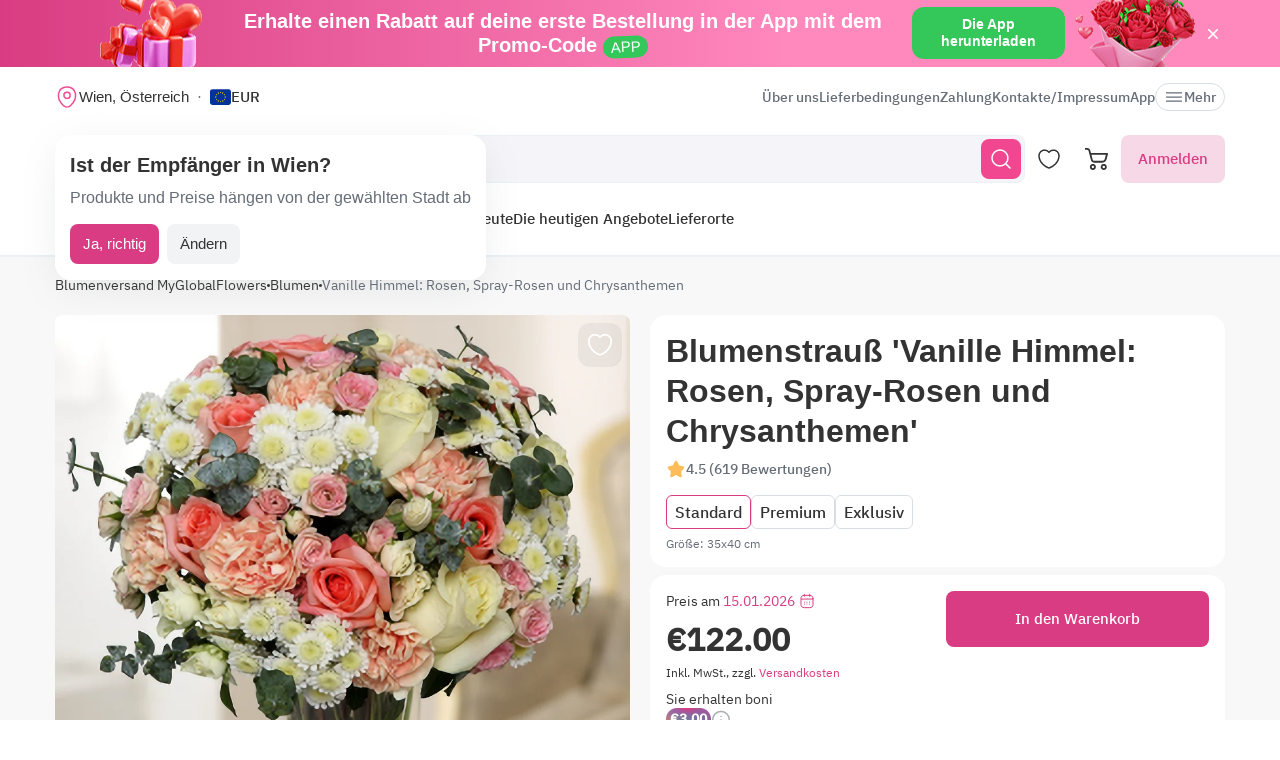

--- FILE ---
content_type: text/html; charset=utf-8
request_url: https://myglobalflowers.at/products/vanille-himmel-rosen-spray-rosen-und-chrysanthemen-2031
body_size: 23850
content:
<!doctype html>

<html lang="de" prefix="og: http://ogp.me/ns# fb: http://ogp.me/ns/fb# product: http://ogp.me/ns/product#">
<head>
    <meta charset="utf-8">
    <meta http-equiv="X-UA-Compatible" content="IE=edge">
    <meta name="color-scheme" content="only light">
    <meta name="viewport" content="width=device-width, initial-scale=1, minimum-scale=1, maximum-scale=5">
    <meta name="csrf-token" content="A0agdmV56Z5P9JBvzw9kuILpmplEjI6bSgIdu4mb">
    <meta name="theme-color" content="#fff">

    <link rel="canonical" href="https://myglobalflowers.at/products/vanille-himmel-rosen-spray-rosen-und-chrysanthemen-2031">
            <meta name="robots" content="index, follow">
        <meta name="description" content="Vanille Himmel: Rosen, Spray-Rosen und Chrysanthemen">
                        <meta name="google-site-verification" content="6a61d14a5c0b956c">
                    <meta name="google-site-verification" content="wqqQgR0mw7bx2M2XrEl_IidKVG0ReU97ZWWa89QX9Ys">
                            <meta name="facebook-domain-verification" content="3r0h5xw514aa2h1o6n0jismp3eoqyz">
        
    <meta property="og:title" content="Vanille Himmel: Rosen, Spray-Rosen und Chrysanthemen">
    <meta property="og:description" content="Vanille Himmel: Rosen, Spray-Rosen und Chrysanthemen">
    <meta property="og:image" content="        https://images.myglobalflowers.com/11238163-e66f-4844-b6cf-f9a38cbeb000/large
    ">
    
    <meta property="og:type" content="website">
    <meta property="og:url" content="https://myglobalflowers.at/products/vanille-himmel-rosen-spray-rosen-und-chrysanthemen-2031">

    <title>Vanille Himmel: Rosen, Spray-Rosen und Chrysanthemen</title>

    <script type="b404bde80e16bbb2d986f940-text/javascript">
        window.app_env = 'prod'
        window.sentry_release = '5819'
    </script>

            <script type="application/ld+json">
    {
      "@context": "https://schema.org",
      "@type": "Organization",
      "name": "MyGlobalFlowers",
  "alternateName": "My Global Flowers",
  "url": "https://myglobalflowers.at",
  "logo": "https://myglobalflowers.at/img/mgf-logo.svg?v=2",
  "email": "order@myglobalflowers.com",
  "sameAs": [
            "https://www.facebook.com/myglobalflowers",
            "https://www.instagram.com/my_global_flowers",
            "https://trustpilot.com/review/myglobalflowers.com"
        ],
    "telephone" :	"+441213871745",
    "contactPoint" : {
      "@type" : "ContactPoint",
      "contactType" : "customer service",
      "email": "order@myglobalflowers.com",
    "telephone" : "+441213871745"
  },
        "aggregateRating": {
      "@type": "AggregateRating",
      "ratingValue": "4.9",
    "reviewCount": "72",
    "worstRating": "1",
    "bestRating": "5"
  }
}
</script>


<script type="application/ld+json">
{
    "@context": "https://schema.org/",
    "@type": "BreadcrumbList",
        "itemListElement": [
                                            {
                    "@type": "ListItem",
                    "position": "1",
                    "name": "Blumenversand MyGlobalFlowers",
                    "item": "https://myglobalflowers.at"
                },
                                                            {
                    "@type": "ListItem",
                    "position": "2",
                    "name": "Blumen",
                    "item": "https://myglobalflowers.at/blumen"
                },
                                                            {
                    "@type": "ListItem",
                    "position": "3",
                    "name": "Vanille Himmel: Rosen, Spray-Rosen und Chrysanthemen"
                }
                                    ]
}
</script>

<script type="application/ld+json">
{
    "@context": "https://schema.org/",
    "@type": "WebSite",
    "name": "My Global Flowers",
    "url": "https://myglobalflowers.at/products/vanille-himmel-rosen-spray-rosen-und-chrysanthemen-2031",
    "image": "        https://images.myglobalflowers.com/11238163-e66f-4844-b6cf-f9a38cbeb000/large
    ",
    "description": "Vanille Himmel: Rosen, Spray-Rosen und Chrysanthemen"}
</script>
    
        <script type="application/ld+json">
	{
		"@context": "https://schema.org/",
		"@type": "Product",
		"name": "Blumenstrauß &#039;Vanille Himmel: Rosen, Spray-Rosen und Chrysanthemen&#039;",
		"image": [
									"https://images.myglobalflowers.com/11238163-e66f-4844-b6cf-f9a38cbeb000/large",
							"https://images.myglobalflowers.com/a63152d8-9315-4921-644e-c123b140cf00/large"
							],
		"description": 			"Dieser wunderschöne Blumenstrauß besteht aus einer Strauchchrysantheme, Nelken, einer Strauchrose und einer 50-60cm langen Rose. Die zarte Schönheit der Chrysantheme und der Nelken wird durch die romantische Pracht der Rosen ergänzt. Das leuchtende Farbspiel der Blumen zaubert ein Lächeln auf jedes Gesicht. Umgeben von grünem Eukalyptus, wirkt der Strauß besonders frisch und lebendig. Das Zusammenspiel der verschiedenen Blütenarten und dem Eukalyptus schafft eine harmonische Komposition, die jedem Raum eine warme und freundliche Atmosphäre verleiht. Der Strauß ist mit einem eleganten Verpackungsband verziert, das dem Arrangement den letzten Schliff gibt. Dieser Blumenstrauß ist das perfekte Geschenk für jede Gelegenheit und wird dem Beschenkten sicherlich viel Freude bereiten."
		,
		"offers": {
			"@type": "Offer",
			"url": "https://myglobalflowers.at/products/vanille-himmel-rosen-spray-rosen-und-chrysanthemen-2031",
			"priceCurrency": "EUR",
			"price": "122",
			"priceValidUntil": "2026-01-31",
			"availability": "https://schema.org/InStock"
		}
						,"aggregateRating": {
					"@type": "AggregateRating",
					"ratingValue": "5",
					"ratingCount": "160"
				}
				    }
</script>

<script type="application/ld+json">
    {
        "@context": "https://schema.org",
        "@type": "ImageObject",
        "contentUrl": "https://images.myglobalflowers.com/11238163-e66f-4844-b6cf-f9a38cbeb000/large",
        "description": "Dieser wunderschöne Blumenstrauß besteht aus einer Strauchchrysantheme, Nelken, einer Strauchrose und einer 50-60cm langen Rose. Die zarte Schönheit der Chrysantheme und der Nelken wird durch die romantische Pracht der Rosen ergänzt. Das leuchtende Farbspiel der Blumen zaubert ein Lächeln auf jedes Gesicht. Umgeben von grünem Eukalyptus, wirkt der Strauß besonders frisch und lebendig. Das Zusammenspiel der verschiedenen Blütenarten und dem Eukalyptus schafft eine harmonische Komposition, die jedem Raum eine warme und freundliche Atmosphäre verleiht. Der Strauß ist mit einem eleganten Verpackungsband verziert, das dem Arrangement den letzten Schliff gibt. Dieser Blumenstrauß ist das perfekte Geschenk für jede Gelegenheit und wird dem Beschenkten sicherlich viel Freude bereiten.",
        "name": "Blumenstrauß &#039;Vanille Himmel: Rosen, Spray-Rosen und Chrysanthemen&#039;"
    }
</script>

<script type="application/ld+json">
	{
        "@context": "https://schema.org",
        "@type": "OfferShippingDetails",
        "deliveryTime": {
            "@type": "ShippingDeliveryTime",
            "businessDays": {
                "@type": "OpeningHoursSpecification",
                "dayOfWeek":
                [
                    "https://schema.org/Monday",
                    "https://schema.org/Tuesday",
                    "https://schema.org/Wednesday",
                    "https://schema.org/Thursday",
                    "https://schema.org/Friday",
                    "https://schema.org/Saturday",
                    "https://schema.org/Sunday"
                ]
            },
            "handlingTime": {
                "@type": "QuantitativeValue",
                "minValue": 0,
                "maxValue": 1,
                "unitCode": "d"
            },
            "transitTime": {
                "@type": "QuantitativeValue",
                "minValue": 0,
                "maxValue": 1,
                "unitCode": "d"
            }
        },
        "shippingRate": {
            "@type": "MonetaryAmount",
            "value": 12,
            "currency": "EUR"
        },
        "shippingDestination": {
            "@type": "DefinedRegion",
            "addressCountry": "AT"
        }
    }
</script>
<script type="application/ld+json">
	{
		"@context": "https://schema.org",
		"@type": "MerchantReturnPolicy",
		"applicableCountry": "AT",
		"returnPolicyCategory": "https://schema.org/MerchantReturnFiniteReturnWindow",
		"merchantReturnDays": 1,
      	"returnMethod": "https://schema.org/ReturnByMail",
      	"returnFees": "https://schema.org/FreeReturn"
    }
</script>



                        <link rel="alternate" href="https://myglobalflowers.fr/products/ciel-de-vanille-roses-roses-brachues-et-marguerites" hreflang="fr">
                    <link rel="alternate" href="https://myglobalflowers.de/products/vanille-himmel-rosen-spray-rosen-und-chrysanthemen-2031" hreflang="de">
                    <link rel="alternate" href="https://myglobalflowers.ch/products/vanille-himmel-rosen-spray-rosen-und-chrysanthemen-2031" hreflang="de-ch">
                    <link rel="alternate" href="https://myglobalflowers.at/products/vanille-himmel-rosen-spray-rosen-und-chrysanthemen-2031" hreflang="de-at">
                    <link rel="alternate" href="https://myglobalflowers.com/products/vanilla-sky-roses-spray-roses-and-daisies" hreflang="en-us">
                    <link rel="alternate" href="https://myglobalflowers.es/products/cielo-de-vainilla-rosas-y-rosa" hreflang="es">
                    <link rel="alternate" href="https://myglobalflowers.co.uk/products/vanilla-sky-roses-spray-roses-and-daisies" hreflang="en-gb">
                    <link rel="alternate" href="https://myglobalflowers.it/products/vanilla-sky-rose-rose-spray-e-margherite" hreflang="it">
                <link rel="alternate" href="https://myglobalflowers.at/products/vanille-himmel-rosen-spray-rosen-und-chrysanthemen-2031" hreflang="x-default">
        <link rel="icon" href="/favicon.svg" type="image/svg+xml">
    

        <link rel="preload" as="font" href="/fonts/ibmplexsans-regular.woff2">
            <link fetchpriority="high" rel="preload" as="image" href="https://images.myglobalflowers.com/11238163-e66f-4844-b6cf-f9a38cbeb000/large">
        <link rel="preload" as="style" href="https://myglobalflowers.at/build/assets/app-BOSx-1m4.css" /><link rel="preload" as="style" href="https://myglobalflowers.at/build/assets/app-asinc-BrVwwDoe.css" /><link rel="stylesheet" href="https://myglobalflowers.at/build/assets/app-BOSx-1m4.css" /><link rel="stylesheet" href="https://myglobalflowers.at/build/assets/app-asinc-BrVwwDoe.css" />            <link rel="preload" as="style" href="https://myglobalflowers.at/build/assets/show-DEvyhcSk.css" /><link rel="stylesheet" href="https://myglobalflowers.at/build/assets/show-DEvyhcSk.css" />
    
    <link rel="preload" as="style" href="https://myglobalflowers.at/build/assets/layout-F2WejZsT.css" /><link rel="modulepreload" href="https://myglobalflowers.at/build/assets/bootstrap-tL_D0-94.js" /><link rel="modulepreload" href="https://myglobalflowers.at/build/assets/index-ngrFHoWO.js" /><link rel="modulepreload" href="https://myglobalflowers.at/build/assets/dayjs.min-B0RTI1Lu.js" /><link rel="modulepreload" href="https://myglobalflowers.at/build/assets/_commonjsHelpers-D6-XlEtG.js" /><link rel="modulepreload" href="https://myglobalflowers.at/build/assets/layout-C6iob46W.js" /><link rel="modulepreload" href="https://myglobalflowers.at/build/assets/preload-helper-BfFHrpNk.js" /><link rel="modulepreload" href="https://myglobalflowers.at/build/assets/app-99La_NcB.js" /><link rel="modulepreload" href="https://myglobalflowers.at/build/assets/bootstrap-native.esm-CN-5CADx.js" /><link rel="modulepreload" href="https://myglobalflowers.at/build/assets/vue.esm-bundler-CugLb3wK.js" /><link rel="modulepreload" href="https://myglobalflowers.at/build/assets/index-BgB0Db--.js" /><link rel="modulepreload" href="https://myglobalflowers.at/build/assets/get_products_prices-Ni6IOOB5.js" /><link rel="modulepreload" href="https://myglobalflowers.at/build/assets/l10n-D-TRRilQ.js" /><link rel="modulepreload" href="https://myglobalflowers.at/build/assets/index-9Z5QF69l.js" /><link rel="modulepreload" href="https://myglobalflowers.at/build/assets/runtime-core.esm-bundler-Bl5Ud1MS.js" /><link rel="modulepreload" href="https://myglobalflowers.at/build/assets/VPreloader-nioDy1Vt.js" /><link rel="modulepreload" href="https://myglobalflowers.at/build/assets/vue-multiselect-j_VzCcHY.js" /><link rel="modulepreload" href="https://myglobalflowers.at/build/assets/_plugin-vue_export-helper-DlAUqK2U.js" /><link rel="modulepreload" href="https://myglobalflowers.at/build/assets/vue-multiselect.esm-DU7MIMDq.js" /><link rel="modulepreload" href="https://myglobalflowers.at/build/assets/vue-the-mask-DO4jh0cE.js" /><link rel="modulepreload" href="https://myglobalflowers.at/build/assets/vtooltip-Ddx1NpLJ.js" /><link rel="modulepreload" href="https://myglobalflowers.at/build/assets/runtime-dom.esm-bundler-9qb-mPA3.js" /><link rel="modulepreload" href="https://myglobalflowers.at/build/assets/app-storage-BY_Cf89t.js" /><link rel="modulepreload" href="https://myglobalflowers.at/build/assets/compiler-dom.esm-bundler-DcFqEi2N.js" /><link rel="modulepreload" href="https://myglobalflowers.at/build/assets/get-noun-BKydS539.js" /><link rel="modulepreload" href="https://myglobalflowers.at/build/assets/index-C1TIW3q3.js" /><link rel="stylesheet" href="https://myglobalflowers.at/build/assets/layout-F2WejZsT.css" /><script type="b404bde80e16bbb2d986f940-module" src="https://myglobalflowers.at/build/assets/bootstrap-tL_D0-94.js"></script><script type="b404bde80e16bbb2d986f940-module" src="https://myglobalflowers.at/build/assets/layout-C6iob46W.js"></script>        <link rel="preload" as="style" href="https://myglobalflowers.at/build/assets/InputCounter-DC-srIZU.css" /><link rel="preload" as="style" href="https://myglobalflowers.at/build/assets/show-CzPK7-PD.css" /><link rel="modulepreload" href="https://myglobalflowers.at/build/assets/show-CZvdCylR.js" /><link rel="modulepreload" href="https://myglobalflowers.at/build/assets/preload-helper-BfFHrpNk.js" /><link rel="modulepreload" href="https://myglobalflowers.at/build/assets/index-9Z5QF69l.js" /><link rel="modulepreload" href="https://myglobalflowers.at/build/assets/catalog-check-in-cart-BDnw-7uy.js" /><link rel="modulepreload" href="https://myglobalflowers.at/build/assets/vue.esm-bundler-CugLb3wK.js" /><link rel="modulepreload" href="https://myglobalflowers.at/build/assets/init-advantage-carousel-Cj0dI-eD.js" /><link rel="modulepreload" href="https://myglobalflowers.at/build/assets/index-BgB0Db--.js" /><link rel="modulepreload" href="https://myglobalflowers.at/build/assets/format-date-CW8rKoir.js" /><link rel="modulepreload" href="https://myglobalflowers.at/build/assets/InputCounter-E4ozDULw.js" /><link rel="modulepreload" href="https://myglobalflowers.at/build/assets/l10n-D-TRRilQ.js" /><link rel="modulepreload" href="https://myglobalflowers.at/build/assets/product-added-cart-D3zERTYi.js" /><link rel="modulepreload" href="https://myglobalflowers.at/build/assets/swiper.min-B5EfySgV.js" /><link rel="modulepreload" href="https://myglobalflowers.at/build/assets/ru.es-7cEDz4-5.js" /><link rel="modulepreload" href="https://myglobalflowers.at/build/assets/utc-3h0IjZqf.js" /><link rel="modulepreload" href="https://myglobalflowers.at/build/assets/api-DsbpPMNQ.js" /><link rel="modulepreload" href="https://myglobalflowers.at/build/assets/runtime-core.esm-bundler-Bl5Ud1MS.js" /><link rel="modulepreload" href="https://myglobalflowers.at/build/assets/runtime-dom.esm-bundler-9qb-mPA3.js" /><link rel="modulepreload" href="https://myglobalflowers.at/build/assets/compiler-dom.esm-bundler-DcFqEi2N.js" /><link rel="modulepreload" href="https://myglobalflowers.at/build/assets/_commonjsHelpers-D6-XlEtG.js" /><link rel="modulepreload" href="https://myglobalflowers.at/build/assets/_plugin-vue_export-helper-DlAUqK2U.js" /><link rel="modulepreload" href="https://myglobalflowers.at/build/assets/app-storage-BY_Cf89t.js" /><link rel="modulepreload" href="https://myglobalflowers.at/build/assets/get-noun-BKydS539.js" /><link rel="stylesheet" href="https://myglobalflowers.at/build/assets/InputCounter-DC-srIZU.css" /><link rel="stylesheet" href="https://myglobalflowers.at/build/assets/show-CzPK7-PD.css" /><script type="b404bde80e16bbb2d986f940-module" src="https://myglobalflowers.at/build/assets/show-CZvdCylR.js"></script></head>
<body>
            <div id="js_mobile-app-line" class="mobile-app-line d-none d-lg-block">
        <div class="container">
            <div class="d-flex align-items-center justify-content-center mobile-app-line__box">
                <div>Erhalte einen Rabatt auf deine erste Bestellung in der App mit dem Promo-Code <span class="mobile-app-line__tag">APP</span></div>

                <button type="button" class="fm-btn fm-btn_success mobile-app-line__fm-btn">Die App herunterladen</button>

                <svg id="js_mobile-app-line__btn-close" class="mobile-app-line__btn-close" width="24" height="24" viewBox="0 0 24 24" fill="none"
                     xmlns="http://www.w3.org/2000/svg">
                    <path d="M7.75781 7.75732L16.2431 16.2426" stroke="white" stroke-width="1.5" stroke-linecap="round" stroke-linejoin="round"/>
                    <path d="M7.75691 16.2426L16.2422 7.75732" stroke="white" stroke-width="1.5" stroke-linecap="round" stroke-linejoin="round"/>
                </svg>
            </div>
        </div>
    </div>
    
    <header id="js_header" class="header">
    <div class="container" style="position: relative">
                    <div class="d-none d-lg-flex header__top-panel">
                <div class="d-flex align-items-center">
                    <button type="button" id="js_btn-show-modal-select-city_desktop" class="fm-btn fm-btn_text header__select-city header__select-city_desktop" data-toggle="v-modal" data-target="SelectCity" data-test-id="modal-select-city_desktop">
    <img class="header__select-city-icon js_lazy-load" src="/img/empty.svg" data-src="/img/icons/marker.svg" width="24" height="24" alt="">

    
    <span class="header__select-city-text">
        Wien, Österreich
    </span>
</button>

                    <div id="js_header__currency" class="dropdown dropdown_hover header__currency">
        <button type="button" id="dropdownBtnCurrency" class="fm-btn fm-btn_text header__currency-btn"
                data-toggle="dropdown"
                aria-haspopup="true"
                aria-expanded="false">
            <img class="header__currency-img js_lazy-load" src="/img/empty.svg" data-src="/img/currencies/EUR.svg" width="21" height="16"
                 alt="">
            EUR
        </button>

        <div class="dropdown-menu dropdown-menu-left header__currency-dropdown-menu" aria-labelledby="dropdownBtnCurrency">
            <div class="header__currency-title">Währung</div>

                                                <a class="dropdown-menu__item header__currency-item mt-3 js_currency-item" href="#" data-currency="USD">
                        <img class="header__currency-img js_lazy-load" src="/img/empty.svg" data-src="/img/currencies/USD.svg" width="21" height="16"
                             alt="">
                        USD
                    </a>
                                                                                            <a class="dropdown-menu__item header__currency-item mt-3 js_currency-item" href="#" data-currency="GBP">
                        <img class="header__currency-img js_lazy-load" src="/img/empty.svg" data-src="/img/currencies/GBP.svg" width="21" height="16"
                             alt="">
                        GBP
                    </a>
                                                                <a class="dropdown-menu__item header__currency-item mt-3 js_currency-item" href="#" data-currency="CAD">
                        <img class="header__currency-img js_lazy-load" src="/img/empty.svg" data-src="/img/currencies/CAD.svg" width="21" height="16"
                             alt="">
                        CAD
                    </a>
                                                                <a class="dropdown-menu__item header__currency-item mt-3 js_currency-item" href="#" data-currency="AUD">
                        <img class="header__currency-img js_lazy-load" src="/img/empty.svg" data-src="/img/currencies/AUD.svg" width="21" height="16"
                             alt="">
                        AUD
                    </a>
                                    </div>
    </div>
                </div>

                <nav class="header__menu">
    
            <a class="header__menu-item " href="https://myglobalflowers.at/uber-uns">Über uns</a>
            <a class="header__menu-item " href="https://myglobalflowers.at/lieferung">Lieferbedingungen</a>
            <a class="header__menu-item " href="https://myglobalflowers.at/zahlung">Zahlung</a>
            <a class="header__menu-item " href="https://myglobalflowers.at/kontakte">Kontakte/Impressum</a>
            <a class="header__menu-item d-lg-none d-xl-block" href="https://myglobalflowers.at/app">App</a>
    
    
    <button type="button" id="js_header__menu-item_btn-more" class="fm-btn fm-btn_text header__menu-item header__menu-item_btn-more">
        <svg width="20" height="20" viewBox="0 0 20 20" fill="none" xmlns="http://www.w3.org/2000/svg">
            <path d="M17.5 6.4585H2.5C2.15833 6.4585 1.875 6.17516 1.875 5.8335C1.875 5.49183 2.15833 5.2085 2.5 5.2085H17.5C17.8417 5.2085 18.125 5.49183 18.125 5.8335C18.125 6.17516 17.8417 6.4585 17.5 6.4585Z"
                  fill="currentColor"/>
            <path d="M17.5 10.625H2.5C2.15833 10.625 1.875 10.3417 1.875 10C1.875 9.65833 2.15833 9.375 2.5 9.375H17.5C17.8417 9.375 18.125 9.65833 18.125 10C18.125 10.3417 17.8417 10.625 17.5 10.625Z"
                  fill="currentColor"/>
            <path d="M17.5 14.7915H2.5C2.15833 14.7915 1.875 14.5082 1.875 14.1665C1.875 13.8248 2.15833 13.5415 2.5 13.5415H17.5C17.8417 13.5415 18.125 13.8248 18.125 14.1665C18.125 14.5082 17.8417 14.7915 17.5 14.7915Z"
                  fill="currentColor"/>
        </svg>
        Mehr
    </button>
</nav>

                
            </div>
        
        <div id="js_header__bottom-panel" class="header__bottom-panel">
            <a id="js_logo-box" class="logo-box" href="https://myglobalflowers.at/wien">
    <img class="img-fluid logo" src="/img/mgf-logo.svg?v=2" width="150" height="29" alt="My Global Flowers">
</a>

                            <div class="header__icon-group">
                    <button type="button" id="js_btn-show-mobile-search" class="d-lg-none fm-btn fm-btn_icon head-favorite">
                        <svg width="24" height="24" viewBox="0 0 24 24" fill="none" xmlns="http://www.w3.org/2000/svg">
                            <path d="M16.6101 16.6101C19.7236 13.4966 19.7236 8.44862 16.6101 5.33512C13.4966 2.22163 8.44862 2.22163 5.33512 5.33512C2.22163 8.44862 2.22163 13.4966 5.33512 16.6101C8.44862 19.7236 13.4966 19.7236 16.6101 16.6101ZM16.6101 16.6101L21 21"
                                  stroke="currentColor" stroke-width="1.5" stroke-linecap="round"/>
                        </svg>
                    </button>

                    <a class="head-favorite" href="https://myglobalflowers.at/favoriten" aria-label="Favoriten">
                        <svg width="24" height="24" viewBox="0 0 24 24" fill="none" xmlns="http://www.w3.org/2000/svg">
                            <path d="M12.62 20.8101C12.28 20.9301 11.72 20.9301 11.38 20.8101C8.48 19.8201 2 15.6901 2 8.6901C2 5.6001 4.49 3.1001 7.56 3.1001C9.38 3.1001 10.99 3.9801 12 5.3401C13.01 3.9801 14.63 3.1001 16.44 3.1001C19.51 3.1001 22 5.6001 22 8.6901C22 15.6901 15.52 19.8201 12.62 20.8101Z"
                                  stroke="currentColor" stroke-width="1.5" stroke-linecap="round" stroke-linejoin="round"/>
                        </svg>

                        <span id="js_favorites-number" class="head-favorite__qty"></span>
                    </a>

                    <a id="js_head-cart" class="d-none d-lg-flex head-cart" href="https://myglobalflowers.at/cart" aria-label="Warenkorb">
                        <svg width="24" height="24" viewBox="0 0 24 24" fill="none" xmlns="http://www.w3.org/2000/svg">
                            <path fill-rule="evenodd" clip-rule="evenodd"
                                  d="M3.5672 3.97403C3.39288 3.30201 2.79146 2.83333 2.10341 2.83333H0V1H2.10341C3.61711 1 4.94023 2.03109 5.32374 3.50954L5.94094 5.88889H22.0921C22.3745 5.88889 22.6409 6.02161 22.8127 6.24796C22.9845 6.47431 23.0422 6.7685 22.9688 7.04387L21.5739 12.2749C21.0403 14.276 19.2431 15.6667 17.1905 15.6667H9.16961C7.65591 15.6667 6.33279 14.6356 5.94928 13.1571L3.5672 3.97403ZM20.9074 7.72222H6.4165L7.70582 12.6926C7.88014 13.3647 8.48156 13.8333 9.16961 13.8333H17.1905C18.4221 13.8333 19.5004 12.999 19.8205 11.7983L20.9074 7.72222ZM18.7632 21.1667C18.0946 21.1667 17.5526 20.6195 17.5526 19.9444C17.5526 19.2694 18.0946 18.7222 18.7632 18.7222C19.4317 18.7222 19.9737 19.2694 19.9737 19.9444C19.9737 20.6195 19.4317 21.1667 18.7632 21.1667ZM18.7632 23C17.0918 23 15.7368 21.632 15.7368 19.9444C15.7368 18.2569 17.0918 16.8889 18.7632 16.8889C20.4345 16.8889 21.7895 18.2569 21.7895 19.9444C21.7895 21.632 20.4345 23 18.7632 23ZM7.86843 21.1667C7.19987 21.1667 6.6579 20.6195 6.6579 19.9444C6.6579 19.2694 7.19987 18.7222 7.86843 18.7222C8.53698 18.7222 9.07895 19.2694 9.07895 19.9444C9.07895 20.6195 8.53698 21.1667 7.86843 21.1667ZM7.86843 23C6.19704 23 4.84211 21.632 4.84211 19.9444C4.84211 18.2569 6.19704 16.8889 7.86843 16.8889C9.53981 16.8889 10.8947 18.2569 10.8947 19.9444C10.8947 21.632 9.53981 23 7.86843 23Z"
                                  fill="currentColor"/>
                        </svg>

                        <span id="js_head-cart__qty" class="head-cart__qty"></span>
                    </a>

                    <div id="js_app-mobile-menu" class="d-lg-none">
                        <button type="button" class="fm-btn fm-btn_icon fm-btn_icon-tertiary header__btn-toggle-menu" aria-label="Menü"
                                @click="show()">
                            <svg width="24" height="24" viewBox="0 0 24 24" fill="none" xmlns="http://www.w3.org/2000/svg">
                                <path d="M3 7H21" stroke="#333333" stroke-width="1.5" stroke-linecap="round"/>
                                <path d="M3 12H21" stroke="#333333" stroke-width="1.5" stroke-linecap="round"/>
                                <path d="M3 17H21" stroke="#333333" stroke-width="1.5" stroke-linecap="round"/>
                            </svg>
                        </button>

                        <mobile-menu v-if="active"
                                     ref="mobile-menu"
                                     :btn-callback="false"
                                     email="order@myglobalflowers.com"
                                     home-url="https://myglobalflowers.at"
                                     pa-url="https://myglobalflowers.at/profile/orders"
                                     phone="+441213871745"
                                     telegram="">
                                                    </mobile-menu>
                    </div>
                </div>
            
                            <div class="d-lg-none w-100">
                    <button type="button" id="js_btn-show-modal-select-city" class="fm-btn fm-btn_text header__select-city " data-toggle="v-modal" data-target="SelectCity" data-test-id="modal-select-city_desktop">
    <img class="header__select-city-icon js_lazy-load" src="/img/empty.svg" data-src="/img/icons/marker.svg" width="24" height="24" alt="">

    
    <span class="header__select-city-text">
        Wien, Österreich
    </span>
</button>
                </div>
            
                            <div class="header__catalog-group d-none d-lg-flex">
                    <div id="js_all-catalog-menu-dropdown" class="all-catalog-menu-dropdown d-none d-lg-flex">
        <button type="button" id="js_all-catalog-menu-btn" class="fm-btn fm-btn_main fm-btn_main-s-500 flex-nowrap all-catalog-menu-btn">
            <svg class="all-catalog-menu-btn-icon-show flex-shrink-0" width="24" height="24" viewBox="0 0 24 24" fill="none" xmlns="http://www.w3.org/2000/svg">
                <path d="M5 10H7C9 10 10 9 10 7V5C10 3 9 2 7 2H5C3 2 2 3 2 5V7C2 9 3 10 5 10Z" stroke="white" stroke-width="1.5"
                      stroke-miterlimit="10"
                      stroke-linecap="round" stroke-linejoin="round"/>
                <path d="M17 10H19C21 10 22 9 22 7V5C22 3 21 2 19 2H17C15 2 14 3 14 5V7C14 9 15 10 17 10Z" stroke="white" stroke-width="1.5"
                      stroke-miterlimit="10" stroke-linecap="round" stroke-linejoin="round"/>
                <path d="M17 22H19C21 22 22 21 22 19V17C22 15 21 14 19 14H17C15 14 14 15 14 17V19C14 21 15 22 17 22Z" stroke="white"
                      stroke-width="1.5"
                      stroke-miterlimit="10" stroke-linecap="round" stroke-linejoin="round"/>
                <path d="M5 22H7C9 22 10 21 10 19V17C10 15 9 14 7 14H5C3 14 2 15 2 17V19C2 21 3 22 5 22Z" stroke="white" stroke-width="1.5"
                      stroke-miterlimit="10" stroke-linecap="round" stroke-linejoin="round"/>
            </svg>

            <svg class="all-catalog-menu-btn-icon-close flex-shrink-0" width="24" height="24" viewBox="0 0 24 24" fill="none" xmlns="http://www.w3.org/2000/svg"
                 hidden>
                <path d="M7.75781 7.75732L16.2431 16.2426" stroke="white" stroke-width="1.5" stroke-linecap="round" stroke-linejoin="round"/>
                <path d="M7.75691 16.2426L16.2422 7.75732" stroke="white" stroke-width="1.5" stroke-linecap="round" stroke-linejoin="round"/>
            </svg>

            Katalog
        </button>

        <div id="js_all-catalog-menu" class="dropdown-menu all-catalog-menu">
            <div id="js_all-catalog-menu__main-list" class="all-catalog-menu__main-list">
                                                            <div class="all-catalog-menu__main-list-item js_all-catalog-menu__main-list-item all-catalog-menu__main-list-item_active"
                             data-id="735">
                            <img class="all-catalog-menu__main-list-img js_lazy-load" src="/img/empty.svg"
                                 data-src="https://images.myglobalflowers.com/62bd10b0-7368-4b2c-419b-917569dc7000/medium"
                                 width="48" height="48" alt="">
                            Blumensträuße
                        </div>
                                                                                <a class="all-catalog-menu__main-list-item js_all-catalog-menu__main-list-item "
                           href="/blumen/geburtstag"
                           data-id="692">
                            <img class="all-catalog-menu__main-list-img js_lazy-load" src="/img/empty.svg"
                                 data-src="https://images.myglobalflowers.com/f2a18f36-e0a2-458d-6150-c367d741ea00/medium"
                                 width="48" height="48" alt="">
                            Geburtstag
                        </a>
                                                                                <a class="all-catalog-menu__main-list-item js_all-catalog-menu__main-list-item "
                           href="/blumen/rosen"
                           data-id="771">
                            <img class="all-catalog-menu__main-list-img js_lazy-load" src="/img/empty.svg"
                                 data-src="https://images.myglobalflowers.com/bbc21294-fcc5-48ec-f665-f53f5e58f600/medium"
                                 width="48" height="48" alt="">
                            Rosen
                        </a>
                                                                                <a class="all-catalog-menu__main-list-item js_all-catalog-menu__main-list-item "
                           href="/blumen/gestecke"
                           data-id="782">
                            <img class="all-catalog-menu__main-list-img js_lazy-load" src="/img/empty.svg"
                                 data-src="https://images.myglobalflowers.com/533a4652-434a-4ea5-dec9-3f3a47850600/medium"
                                 width="48" height="48" alt="">
                            Blumenkompositionen
                        </a>
                                                                                <a class="all-catalog-menu__main-list-item js_all-catalog-menu__main-list-item "
                           href="/blumen/topfpflanzen"
                           data-id="764">
                            <img class="all-catalog-menu__main-list-img js_lazy-load" src="/img/empty.svg"
                                 data-src="https://images.myglobalflowers.com/c105c22e-2855-464b-7ff6-a976a917d500/medium"
                                 width="48" height="48" alt="">
                            Topfpflanzen
                        </a>
                                                                                <a class="all-catalog-menu__main-list-item js_all-catalog-menu__main-list-item "
                           href="/blumen/heute"
                           data-id="798">
                            <img class="all-catalog-menu__main-list-img js_lazy-load" src="/img/empty.svg"
                                 data-src="https://images.myglobalflowers.com/4430d82a-5971-430c-6c5e-e5dc0bf79b00/medium"
                                 width="48" height="48" alt="">
                            Blumen Heute
                        </a>
                                                                                <a class="all-catalog-menu__main-list-item js_all-catalog-menu__main-list-item "
                           href="/bestseller"
                           data-id="1549">
                            <img class="all-catalog-menu__main-list-img js_lazy-load" src="/img/empty.svg"
                                 data-src="https://images.myglobalflowers.com/099eb2b6-eb16-45fb-2646-0d7bd347a600/medium"
                                 width="48" height="48" alt="">
                            Die heutigen Angebote
                        </a>
                                                                                <a class="all-catalog-menu__main-list-item js_all-catalog-menu__main-list-item "
                           href="/international-blumenversand"
                           data-id="810">
                            <img class="all-catalog-menu__main-list-img js_lazy-load" src="/img/empty.svg"
                                 data-src="https://images.myglobalflowers.com/83ef730f-dea3-4589-c23f-8ac416d5d700/medium"
                                 width="48" height="48" alt="">
                            Lieferorte
                        </a>
                                                </div>

            <div id="js_all-catalog-menu__secondary-lists" class="all-catalog-menu__secondary-lists">
                                                            <div class="all-catalog-menu__list js_all-catalog-menu__list" data-id="735" >
                                                            <div class="all-catalog-menu__list-title" data-id="735">Blumensträuße</div>
                            
                            <div class="all-catalog-menu__list-groups">
                                                                    <div class="all-catalog-menu__list-group js_all-catalog-menu__list-group">
                                                                                    <a class="all-catalog-menu__list-item js_all-catalog-menu__list-item"
                                               href="/blumen"
                                                    >ᐅ Alle Sträuße</a>
                                                                                    <a class="all-catalog-menu__list-item js_all-catalog-menu__list-item"
                                               href="/blumen/trockenblumen"
                                                    >Trockenblumen</a>
                                                                                    <a class="all-catalog-menu__list-item js_all-catalog-menu__list-item"
                                               href="/blumen/premium"
                                                    >Premium-Sträuße</a>
                                                                                    <a class="all-catalog-menu__list-item js_all-catalog-menu__list-item"
                                               href="/blumen/guenstige"
                                                    >Günstige Blumen</a>
                                                                                    <a class="all-catalog-menu__list-item js_all-catalog-menu__list-item"
                                               href="/blumen/premium"
                                                    >Groß</a>
                                                                                    <a class="all-catalog-menu__list-item js_all-catalog-menu__list-item"
                                               href="/blumen/kleine"
                                                    >Klein</a>
                                        
                                                                            </div>
                                
                                                                                                            <div class="all-catalog-menu__list-group js_all-catalog-menu__list-group">
                                            <div class="all-catalog-menu__list-group-title">mit Blumen</div>

                                                                                            <a class="all-catalog-menu__list-item js_all-catalog-menu__list-item"
                                                   href="/blumen/alstroemerien"
                                                        >Alstroemerien</a>
                                                                                            <a class="all-catalog-menu__list-item js_all-catalog-menu__list-item"
                                                   href="/blumen/callas"
                                                        >Callas</a>
                                                                                            <a class="all-catalog-menu__list-item js_all-catalog-menu__list-item"
                                                   href="/blumen/chrysanthemen"
                                                        >Chrysanthemen</a>
                                                                                            <a class="all-catalog-menu__list-item js_all-catalog-menu__list-item"
                                                   href="/blumen/ganseblumchen"
                                                        >Gänseblümchen</a>
                                                                                            <a class="all-catalog-menu__list-item js_all-catalog-menu__list-item"
                                                   href="/blumen/gerbera"
                                                        >Gerbera</a>
                                                                                            <a class="all-catalog-menu__list-item js_all-catalog-menu__list-item"
                                                   href="/blumen/hortensien"
                                                        >Hortensien</a>
                                                                                            <a class="all-catalog-menu__list-item js_all-catalog-menu__list-item"
                                                   href="/blumen/iris"
                                                        >Iris</a>
                                                                                            <a class="all-catalog-menu__list-item js_all-catalog-menu__list-item"
                                                   href="/blumen/lilien"
                                                        >Lilien</a>
                                                                                            <a class="all-catalog-menu__list-item js_all-catalog-menu__list-item"
                                                   href="/blumen/lisianthus"
                                                        >Lisianthus</a>
                                                                                            <a class="all-catalog-menu__list-item js_all-catalog-menu__list-item"
                                                   href="/blumen/nelke"
                                                        hidden>Nelken</a>
                                                                                            <a class="all-catalog-menu__list-item js_all-catalog-menu__list-item"
                                                   href="/blumen/orchideen"
                                                        hidden>Orchideen</a>
                                                                                            <a class="all-catalog-menu__list-item js_all-catalog-menu__list-item"
                                                   href="/blumen/pfingstrosen"
                                                        hidden>Pfingstrosen</a>
                                                                                            <a class="all-catalog-menu__list-item js_all-catalog-menu__list-item"
                                                   href="/blumen/rosen"
                                                        hidden>Rosen</a>
                                                                                            <a class="all-catalog-menu__list-item js_all-catalog-menu__list-item"
                                                   href="/blumen/schleierkraut"
                                                        hidden>Schleierkraut (Gypsophila)</a>
                                                                                            <a class="all-catalog-menu__list-item js_all-catalog-menu__list-item"
                                                   href="/blumen/sonnenblumen"
                                                        hidden>Sonnenblumen</a>
                                                                                            <a class="all-catalog-menu__list-item js_all-catalog-menu__list-item"
                                                   href="/blumen/tulpen"
                                                        hidden>Tulpen</a>
                                            
                                                                                            <button type="button"
                                                        class="fm-btn fm-btn_text all-catalog-menu__list-item-more js_all-catalog-menu__list-item-more">Mehr anzeigen</button>
                                                                                    </div>
                                                                            <div class="all-catalog-menu__list-group js_all-catalog-menu__list-group">
                                            <div class="all-catalog-menu__list-group-title">nach Farbe</div>

                                                                                            <a class="all-catalog-menu__list-item js_all-catalog-menu__list-item"
                                                   href="/blumen/blau"
                                                        >Blau</a>
                                                                                            <a class="all-catalog-menu__list-item js_all-catalog-menu__list-item"
                                                   href="/blumen/gelb"
                                                        >Gelb</a>
                                                                                            <a class="all-catalog-menu__list-item js_all-catalog-menu__list-item"
                                                   href="/blumen/lila"
                                                        >Lila</a>
                                                                                            <a class="all-catalog-menu__list-item js_all-catalog-menu__list-item"
                                                   href="/blumen/orange"
                                                        >Orange</a>
                                                                                            <a class="all-catalog-menu__list-item js_all-catalog-menu__list-item"
                                                   href="/blumen/pink"
                                                        >Rosa</a>
                                                                                            <a class="all-catalog-menu__list-item js_all-catalog-menu__list-item"
                                                   href="/blumen/rot"
                                                        >Rot</a>
                                                                                            <a class="all-catalog-menu__list-item js_all-catalog-menu__list-item"
                                                   href="/blumen/weiss"
                                                        >Weiß</a>
                                                                                            <a class="all-catalog-menu__list-item js_all-catalog-menu__list-item"
                                                   href="/blumen/hell"
                                                        >Hell</a>
                                                                                            <a class="all-catalog-menu__list-item js_all-catalog-menu__list-item"
                                                   href="/blumen/mehrfarbig"
                                                        >Mehrfarbig</a>
                                                                                            <a class="all-catalog-menu__list-item js_all-catalog-menu__list-item"
                                                   href="/blumen/pastell"
                                                        hidden>Pastell</a>
                                            
                                                                                            <button type="button"
                                                        class="fm-btn fm-btn_text all-catalog-menu__list-item-more js_all-catalog-menu__list-item-more">Mehr anzeigen</button>
                                                                                    </div>
                                                                            <div class="all-catalog-menu__list-group js_all-catalog-menu__list-group">
                                            <div class="all-catalog-menu__list-group-title">Bindeart</div>

                                                                                            <a class="all-catalog-menu__list-item js_all-catalog-menu__list-item"
                                                   href="/blumen/mono"
                                                        >Monosträuße</a>
                                                                                            <a class="all-catalog-menu__list-item js_all-catalog-menu__list-item"
                                                   href="/blumen/gemischte-straeusse"
                                                        >Gemischte Sträuße</a>
                                            
                                                                                    </div>
                                                                            <div class="all-catalog-menu__list-group js_all-catalog-menu__list-group">
                                            <div class="all-catalog-menu__list-group-title">Geschenke zum Strauß</div>

                                                                                            <a class="all-catalog-menu__list-item js_all-catalog-menu__list-item"
                                                   href="/blumen/geschenksets-mit-blumen"
                                                        >Geschenksets</a>
                                                                                            <a class="all-catalog-menu__list-item js_all-catalog-menu__list-item"
                                                   href="/blumen/blumen-mit-luftballons"
                                                        >Blumen mit Luftballons</a>
                                                                                            <a class="all-catalog-menu__list-item js_all-catalog-menu__list-item"
                                                   href="/blumen/blumen-mit-schokolade"
                                                        >Blumen mit Schokolade</a>
                                                                                            <a class="all-catalog-menu__list-item js_all-catalog-menu__list-item"
                                                   href="/blumen/blumen-mit-teddybaer"
                                                        >Blumen mit Teddybär</a>
                                                                                            <a class="all-catalog-menu__list-item js_all-catalog-menu__list-item"
                                                   href="/blumen/blumen-mit-wein"
                                                        >Blumen mit Wein &amp; Sekt</a>
                                            
                                                                                    </div>
                                                                            <div class="all-catalog-menu__list-group js_all-catalog-menu__list-group">
                                            <div class="all-catalog-menu__list-group-title">Anlässe &amp; Feiertage</div>

                                                                                            <a class="all-catalog-menu__list-item js_all-catalog-menu__list-item"
                                                   href="/blumen/advent"
                                                        >Advent</a>
                                                                                            <a class="all-catalog-menu__list-item js_all-catalog-menu__list-item"
                                                   href="/blumen/nikolaustag"
                                                        >Nikolaustag</a>
                                                                                            <a class="all-catalog-menu__list-item js_all-catalog-menu__list-item"
                                                   href="/blumen/weihnachten"
                                                        >Weihnachten</a>
                                                                                            <a class="all-catalog-menu__list-item js_all-catalog-menu__list-item"
                                                   href="/blumen/silvester-neujahr"
                                                        >Silvester &amp; Neujahr</a>
                                                                                            <a class="all-catalog-menu__list-item js_all-catalog-menu__list-item"
                                                   href="/blumen/geburtstag"
                                                        >Geburtstag</a>
                                                                                            <a class="all-catalog-menu__list-item js_all-catalog-menu__list-item"
                                                   href="/blumen/liebe-und-romantik"
                                                        >Blumen der Liebe</a>
                                                                                            <a class="all-catalog-menu__list-item js_all-catalog-menu__list-item"
                                                   href="/blumen/muttertag"
                                                        >Muttertag</a>
                                                                                            <a class="all-catalog-menu__list-item js_all-catalog-menu__list-item"
                                                   href="/blumen/vatertag"
                                                        >Vatertag</a>
                                                                                            <a class="all-catalog-menu__list-item js_all-catalog-menu__list-item"
                                                   href="/blumen/einschulung"
                                                        >Einschulung</a>
                                                                                            <a class="all-catalog-menu__list-item js_all-catalog-menu__list-item"
                                                   href="/blumen/omatag"
                                                        hidden>Omatag</a>
                                                                                            <a class="all-catalog-menu__list-item js_all-catalog-menu__list-item"
                                                   href="/blumen/halloween"
                                                        hidden>Halloween</a>
                                            
                                                                                            <button type="button"
                                                        class="fm-btn fm-btn_text all-catalog-menu__list-item-more js_all-catalog-menu__list-item-more">Mehr anzeigen</button>
                                                                                    </div>
                                                                                                </div>
                        </div>
                                                                                <div class="all-catalog-menu__list js_all-catalog-menu__list" data-id="692" hidden>
                                                            <a class="all-catalog-menu__list-title all-catalog-menu__list-title_link" href="/blumen/geburtstag">Geburtstag</a>
                            
                            <div class="all-catalog-menu__list-groups">
                                
                                                                                                            <div class="all-catalog-menu__list-group js_all-catalog-menu__list-group">
                                            <div class="all-catalog-menu__list-group-title">Empfänger</div>

                                                                                            <a class="all-catalog-menu__list-item js_all-catalog-menu__list-item"
                                                   href="/blumen/geburtstag/freundin"
                                                        >Freund</a>
                                                                                            <a class="all-catalog-menu__list-item js_all-catalog-menu__list-item"
                                                   href="/blumen/geburtstag/frau"
                                                        >Freundin</a>
                                                                                            <a class="all-catalog-menu__list-item js_all-catalog-menu__list-item"
                                                   href="https://myglobalflowers.at/blumen/geburtstag/frau"
                                                        >Frau</a>
                                                                                            <a class="all-catalog-menu__list-item js_all-catalog-menu__list-item"
                                                   href="/blumen/geburtstag/mutter"
                                                        >Mama</a>
                                                                                            <a class="all-catalog-menu__list-item js_all-catalog-menu__list-item"
                                                   href="https://myglobalflowers.at/blumen/geburtstag/mann"
                                                        >Mann</a>
                                                                                            <a class="all-catalog-menu__list-item js_all-catalog-menu__list-item"
                                                   href="/blumen/geburtstag/schwester"
                                                        >Schwester</a>
                                                                                            <a class="all-catalog-menu__list-item js_all-catalog-menu__list-item"
                                                   href="https://myglobalflowers.at/blumen/geburtstag/tante"
                                                        >Tante</a>
                                                                                            <a class="all-catalog-menu__list-item js_all-catalog-menu__list-item"
                                                   href="/blumen/geburtstag/tochter"
                                                        >Tochter</a>
                                                                                            <a class="all-catalog-menu__list-item js_all-catalog-menu__list-item"
                                                   href="https://myglobalflowers.at/blumen/geburtstag/kind"
                                                        >Kind</a>
                                                                                            <a class="all-catalog-menu__list-item js_all-catalog-menu__list-item"
                                                   href="https://myglobalflowers.at/blumen/geburtstag/kollege"
                                                        hidden>Kollege</a>
                                            
                                                                                            <button type="button"
                                                        class="fm-btn fm-btn_text all-catalog-menu__list-item-more js_all-catalog-menu__list-item-more">Mehr anzeigen</button>
                                                                                    </div>
                                                                                                </div>
                        </div>
                                                                                <div class="all-catalog-menu__list js_all-catalog-menu__list" data-id="771" hidden>
                                                            <a class="all-catalog-menu__list-title all-catalog-menu__list-title_link" href="/blumen/rosen">Rosen</a>
                            
                            <div class="all-catalog-menu__list-groups">
                                                                    <div class="all-catalog-menu__list-group js_all-catalog-menu__list-group">
                                                                                    <a class="all-catalog-menu__list-item js_all-catalog-menu__list-item"
                                               href="/blumen/rot-rosen"
                                                    >Rote Rosen</a>
                                                                                    <a class="all-catalog-menu__list-item js_all-catalog-menu__list-item"
                                               href="/blumen/weiss-rosen"
                                                    >Weiße Rosen</a>
                                                                                    <a class="all-catalog-menu__list-item js_all-catalog-menu__list-item"
                                               href="/blumen/gelb-rosen"
                                                    >Gelbe Rosen</a>
                                                                                    <a class="all-catalog-menu__list-item js_all-catalog-menu__list-item"
                                               href="/blumen/pink-rosen"
                                                    >Rosa Rosen</a>
                                                                                    <a class="all-catalog-menu__list-item js_all-catalog-menu__list-item"
                                               href="/blumen/rosen/orange"
                                                    >Orange Rosen</a>
                                        
                                                                            </div>
                                
                                                            </div>
                        </div>
                                                                                <div class="all-catalog-menu__list js_all-catalog-menu__list" data-id="782" hidden>
                                                            <a class="all-catalog-menu__list-title all-catalog-menu__list-title_link" href="/blumen/gestecke">Blumenkompositionen</a>
                            
                            <div class="all-catalog-menu__list-groups">
                                                                    <div class="all-catalog-menu__list-group js_all-catalog-menu__list-group">
                                                                                    <a class="all-catalog-menu__list-item js_all-catalog-menu__list-item"
                                               href="/blumen/blumenkoerbe"
                                                    >Blumenkörbe</a>
                                                                                    <a class="all-catalog-menu__list-item js_all-catalog-menu__list-item"
                                               href="/blumen/blumenboxen"
                                                    >Blumenboxen</a>
                                                                                    <a class="all-catalog-menu__list-item js_all-catalog-menu__list-item"
                                               href="/blumen/blumenschachtel"
                                                    >Geschenkbox</a>
                                                                                    <a class="all-catalog-menu__list-item js_all-catalog-menu__list-item"
                                               href="/blumen/tischdeko"
                                                    >Tischdeko</a>
                                        
                                                                            </div>
                                
                                                            </div>
                        </div>
                                                                                                                                                                                            <div class="all-catalog-menu__list js_all-catalog-menu__list" data-id="810" hidden>
                                                            <a class="all-catalog-menu__list-title all-catalog-menu__list-title_link" href="/international-blumenversand">Lieferorte</a>
                            
                            <div class="all-catalog-menu__list-groups">
                                
                                                                                                            <div class="all-catalog-menu__list-group js_all-catalog-menu__list-group">
                                            <div class="all-catalog-menu__list-group-title">Beliebteste Städte</div>

                                                                                            <a class="all-catalog-menu__list-item js_all-catalog-menu__list-item"
                                                   href="/wien"
                                                        >Wien</a>
                                                                                            <a class="all-catalog-menu__list-item js_all-catalog-menu__list-item"
                                                   href="/graz"
                                                        >Graz</a>
                                                                                            <a class="all-catalog-menu__list-item js_all-catalog-menu__list-item"
                                                   href="/salzburg"
                                                        >Salzburg</a>
                                                                                            <a class="all-catalog-menu__list-item js_all-catalog-menu__list-item"
                                                   href="/linz"
                                                        >Linz</a>
                                                                                            <a class="all-catalog-menu__list-item js_all-catalog-menu__list-item"
                                                   href="/innsbruck"
                                                        >Innsbruck</a>
                                            
                                                                                    </div>
                                                                            <div class="all-catalog-menu__list-group js_all-catalog-menu__list-group">
                                            <div class="all-catalog-menu__list-group-title">Beliebteste Länder</div>

                                                                                            <a class="all-catalog-menu__list-item js_all-catalog-menu__list-item"
                                                   href="/international-blumenversand/deutschland"
                                                        >Deutschland</a>
                                                                                            <a class="all-catalog-menu__list-item js_all-catalog-menu__list-item"
                                                   href="https://myglobalflowers.at/international-blumenversand"
                                                        >ᐅ Alle Länder</a>
                                            
                                                                                    </div>
                                                                                                </div>
                        </div>
                                                </div>
        </div>
    </div>

                    <form id="js_search" class="search" action="https://myglobalflowers.at/search" autocomplete="off">
    <input type="search" id="js_search__input" class="form-field search__input" name="q" placeholder="Suche">

    <div class="search__actions">
        <button type="button" id="js_search__btn-clear" class="fm-btn fm-btn_icon" hidden>
            <svg width="24" height="24" viewBox="0 0 24 24" fill="none" xmlns="http://www.w3.org/2000/svg">
                <path d="M7.75781 7.75781L16.2431 16.2431" stroke="currentColor" stroke-width="1.5" stroke-linecap="round" stroke-linejoin="round"/>
                <path d="M7.75691 16.2431L16.2422 7.75781" stroke="currentColor" stroke-width="1.5" stroke-linecap="round" stroke-linejoin="round"/>
            </svg>
        </button>

        <button type="button" id="js_search__direct-page" class="fm-btn fm-btn_main fm-btn_main-s-500 fm-btn_icon"
                aria-label="Suche">
            <svg width="24" height="24" viewBox="0 0 24 24" fill="none" xmlns="http://www.w3.org/2000/svg">
                <path d="M16.6101 16.6101C19.7236 13.4966 19.7236 8.44862 16.6101 5.33512C13.4966 2.22163 8.44862 2.22163 5.33512 5.33512C2.22163 8.44862 2.22163 13.4966 5.33512 16.6101C8.44862 19.7236 13.4966 19.7236 16.6101 16.6101ZM16.6101 16.6101L21 21"
                      stroke="currentColor" stroke-width="1.5" stroke-linecap="round"/>
            </svg>
        </button>
    </div>
</form>                </div>
            
                            <div class="d-none d-lg-block order-1">
            <div id="js_app-modal-auth">
            <button type="button" id="js_app-modal-auth__btn" class="fm-btn fm-btn_tint-primary text-nowrap" @click="show()">Anmelden</button>

            <modal-auth v-if="active" ref="modal-auth" @close="close()"></modal-auth>
        </div>
    
    </div>
                    </div>

                    <nav class="d-none d-lg-flex header-catalog-menu">
                                                                            <a class="header-catalog-menu__item" href="/blumen/geburtstag" data-id="692">Geburtstag</a>
                
                
                                                                    <a class="header-catalog-menu__item" href="/blumen/rosen" data-id="771">Rosen</a>
                
                
                                                                    <a class="header-catalog-menu__item" href="/blumen/gestecke" data-id="782">Blumenkompositionen</a>
                
                
                                                                    <a class="header-catalog-menu__item" href="/blumen/topfpflanzen" data-id="764">Topfpflanzen</a>
                
                
                                                                    <a class="header-catalog-menu__item" href="/blumen/heute" data-id="798">Blumen Heute</a>
                
                
                                                                    <a class="header-catalog-menu__item" href="/bestseller" data-id="1549">Die heutigen Angebote</a>
                
                
                                                                    <a class="header-catalog-menu__item" href="/international-blumenversand" data-id="810">Lieferorte</a>
                
                
                        </nav>
        
                    
            <div id="js_app-confirm-city">
                <the-confirm-city v-if="downloaded.confirm_city" city="Wien"></the-confirm-city>

                <the-old-confirm-city v-if="downloaded.old_confirm_city" city="Wien"></the-old-confirm-city>
            </div>
            </div>
</header>

<main id="js_main" class="main">
    <input type="hidden" id="js_gp__adjust-link" value="https://myglobalflowers.go.link/4tZQq?adj_creative=site&amp;adj_campaign=direct&amp;adj_adgroup=direct&amp;adj_label=direct">
<input type="hidden" id="js_gp__city" value="{&quot;id&quot;:175,&quot;country_id&quot;:114,&quot;region_id&quot;:1541,&quot;lat&quot;:&quot;48.20849&quot;,&quot;lng&quot;:&quot;16.37208&quot;,&quot;timezone&quot;:&quot;Europe\/Vienna&quot;,&quot;long_name&quot;:&quot;Wien&quot;,&quot;alt_name&quot;:&quot;Vienna&quot;,&quot;slug&quot;:&quot;wien&quot;,&quot;region_name&quot;:&quot;Wien&quot;}">
<input type="hidden" id="js_gp__country" value="{&quot;id&quot;:114,&quot;code&quot;:&quot;AT&quot;}">
<input type="hidden" id="js_gp__currency-code" value="EUR">
<input type="hidden" id="js_gp__domain-id" value="16">
<input type="hidden" id="js_gp__lang-current" value="de">
<input type="hidden" id="js_gp__lang-default" value="de">
<input type="hidden" id="js_gp__lang-iso" value="de_DE">
<input type="hidden" id="js_gp__maps_key" value="AIzaSyAYsij0RUIds0StlFfWiD2EfuyIKUXAcrM">
<input type="hidden" id="js_gp__partner-id" value="">
<input type="hidden" id="js_gp__site" value="MyGlobalFlowers">
<input type="hidden" id="js_gp__url-catalog-flowers" value="/blumen">
<input type="hidden" id="js_gp__user" value="null">
<input type="hidden" id="js_gp__user-id" value="">

    
    
        <div class="boxes-style pb-md-5">
        <div class="container">
            <ol id="js_breadcrumb" class="breadcrumb" itemscope itemtype="http://schema.org/BreadcrumbList">
                                    <li class="breadcrumb-item" itemprop="itemListElement" itemscope itemtype="http://schema.org/ListItem">
                    <a itemprop="item" href="https://myglobalflowers.at">
                        <span itemprop="name">Blumenversand MyGlobalFlowers</span>
                    </a>
                    <meta itemprop="position" content="1">
                </li>
                                                <li class="breadcrumb-item" itemprop="itemListElement" itemscope itemtype="http://schema.org/ListItem">
                    <a itemprop="item" href="/blumen">
                        <span itemprop="name">Blumen</span>
                    </a>
                    <meta itemprop="position" content="2">
                </li>
                                                <li class="breadcrumb-item breadcrumb-item_active">Vanille Himmel: Rosen, Spray-Rosen und Chrysanthemen</li>
                        </ol>


            <section id="js_app-product" class="product-page">
                <div class="product-page__col">
                    <div class="product-page__sticky-box">
                        <div class="product-labels">
                            
                                                    </div>

                        <div class="product-page__favorite" :class="{'product-page__favorite_active': in_wishlist.state}"
                             @click="toggle_favorite('https://myglobalflowers.at/ajax/products/wishlist?product_id=2031')">
                            <template v-if="in_wishlist.state">
                                <svg width="28" height="28" viewBox="0 0 24 25" xmlns="http://www.w3.org/2000/svg">
                                    <path fill="currentColor"
                                          d="M12,21.92c-.31,0-.61-.04-.86-.13C7.32,20.48,1.25,15.83,1.25,8.96c0-3.5,2.83-6.34,6.31-6.34,1.69,0,3.27,.66,4.44,1.84,1.17-1.18,2.75-1.84,4.44-1.84,3.48,0,6.31,2.85,6.31,6.34,0,6.88-6.07,11.52-9.89,12.83-.25,.09-.55,.13-.86,.13ZM7.56,10.49c-2.65,0-4.81-.15-4.81-.33,0-.47,6.57-.74,8.88-.79,.18,0,.57,0,.75,0,2.3,.05,8.88,.32,8.88,.79,0,.18-2.16,.33-4.81,.33-1.52,0-2.93-.05-3.84-.13-.28-.03-.92-.03-1.2,0-.93,.09-2.33,.13-3.85,.13Z"/>
                                </svg>
                            </template>

                            <svg v-else width="28" height="28" viewBox="0 0 24 25" xmlns="http://www.w3.org/2000/svg">
                                <path fill="currentColor"
                                      d="M12 21.916C11.69 21.916 11.39 21.876 11.14 21.786C7.32 20.476 1.25 15.826 1.25 8.95597C1.25 5.45597 4.08 2.61597 7.56 2.61597C9.25 2.61597 10.83 3.27597 12 4.45597C13.17 3.27597 14.75 2.61597 16.44 2.61597C19.92 2.61597 22.75 5.46597 22.75 8.95597C22.75 15.836 16.68 20.476 12.86 21.786C12.61 21.876 12.31 21.916 12 21.916ZM7.56 4.11597C4.91 4.11597 2.75 6.28597 2.75 8.95597C2.75 15.786 9.32 19.586 11.63 20.376C11.81 20.436 12.2 20.436 12.38 20.376C14.68 19.586 21.26 15.796 21.26 8.95597C21.26 6.28597 19.1 4.11597 16.45 4.11597C14.93 4.11597 13.52 4.82597 12.61 6.05597C12.33 6.43597 11.69 6.43597 11.41 6.05597C10.48 4.81597 9.08 4.11597 7.56 4.11597Z"/>
                            </svg>
                        </div>

                        <product-gallery :count="2">
                                                            <div class="f-carousel__slide" data-fancybox="gallery" data-src="https://images.myglobalflowers.com/11238163-e66f-4844-b6cf-f9a38cbeb000/large"
                                     data-thumb-src="https://images.myglobalflowers.com/11238163-e66f-4844-b6cf-f9a38cbeb000/small">
                                                                            <img src="https://images.myglobalflowers.com/11238163-e66f-4844-b6cf-f9a38cbeb000/large"
                                             fetchpriority="high"
                                             aria-label="Blumenstrauß &#039;Vanille Himmel: Rosen, Spray-Rosen und Chrysanthemen&#039;"
                                             width="1000px"
                                             height="1000px"
                                             alt="Blumenstrauß &#039;Vanille Himmel: Rosen, Spray-Rosen und Chrysanthemen&#039;"
                                        />
                                                                    </div>
                                                            <div class="f-carousel__slide" data-fancybox="gallery" data-src="https://images.myglobalflowers.com/a63152d8-9315-4921-644e-c123b140cf00/large"
                                     data-thumb-src="https://images.myglobalflowers.com/a63152d8-9315-4921-644e-c123b140cf00/small">
                                                                            <img src="/img/empty.svg"
                                             data-lazy-src="https://images.myglobalflowers.com/a63152d8-9315-4921-644e-c123b140cf00/large"
                                             aria-label="Image 2"
                                             width="1000px"
                                             height="1000px"
                                             alt=""
                                        />
                                                                    </div>
                                                    </product-gallery>
                    </div>
                </div>

                <div class="product-page__col product-page__col_right">
                    <div class="white-box order-1">
                        <h1 class="product-page__title" v-content.html="customization_product.title">Blumenstrauß &#039;Vanille Himmel: Rosen, Spray-Rosen und Chrysanthemen&#039;</h1>

                        
                                                    <div class="product-page__rating" @click="scroll_to_reviews()">
                                <svg width="20" height="20" viewBox="0 0 20 20" fill="none" xmlns="http://www.w3.org/2000/svg">
                                    <path fill="#FFBC5A"
                                          d="M11.4409 2.92492L12.9075 5.85825C13.1075 6.26659 13.6409 6.65825 14.0909 6.73325L16.7492 7.17492C18.4492 7.45825 18.8492 8.69159 17.6242 9.90825L15.5575 11.9749C15.2075 12.3249 15.0159 12.9999 15.1242 13.4833L15.7159 16.0416C16.1825 18.0666 15.1075 18.8499 13.3159 17.7916L10.8242 16.3166C10.3742 16.0499 9.63253 16.0499 9.17419 16.3166L6.68253 17.7916C4.89919 18.8499 3.81586 18.0583 4.28253 16.0416L4.87419 13.4833C4.98253 12.9999 4.79086 12.3249 4.44086 11.9749L2.37419 9.90825C1.15753 8.69159 1.54919 7.45825 3.24919 7.17492L5.90753 6.73325C6.34919 6.65825 6.88252 6.26659 7.08252 5.85825L8.54919 2.92492C9.34919 1.33325 10.6492 1.33325 11.4409 2.92492Z"/>
                                </svg>
                                4.5
                                (619 Bewertungen)
                            </div>
                        
                        
                        
                                                    <div class="product-page__buttons-size flex-md-wrap hidden-scrollbar">
                                <button type="button"
                                        class="badge-chip badge-chip_outline badge-chip_only-text badge-chip_xl-l"
                                        :class="[!current_customization.code ? 'badge-chip_active' : '']"
                                        @click="customizations($event)">Standard                                </button>

                                                                    <button type="button"
                                            class="badge-chip badge-chip_outline badge-chip_only-text badge-chip_xl-l js_btn-customization"
                                            :class="[current_customization.code === 'increase_30_percent' ? 'badge-chip_active text-danger' : '']"
                                            data-code="increase_30_percent"
                                            data-short-name="+30%"
                                            @click="customizations($event)">Premium
                                    </button>
                                                                    <button type="button"
                                            class="badge-chip badge-chip_outline badge-chip_only-text badge-chip_xl-l js_btn-customization"
                                            :class="[current_customization.code === 'increase_60_percent' ? 'badge-chip_active text-danger' : '']"
                                            data-code="increase_60_percent"
                                            data-short-name="+60%"
                                            @click="customizations($event)">Exklusiv
                                    </button>
                                                            </div>

                                                            <div class="product-page__size">
                                    Größe:
                                    <span v-content="product.width || 35">35</span>х40 cm                                </div>
                                                                        </div>

                    <div class="white-box order-1 product-page__price-and-btn-buy">
                        <div class="product-page__price-info">
                            <div class="d-none d-sm-flex align-items-start">
                                <span class="product-page__new-price pr-3" v-content="product.price_formatted">€122.00</span>

                                <span class="product-page__od-price" hidden :hidden="!product.discount"
                                      v-content="product.full_price_formatted">€122.00</span>
                            </div>

                                                            <div class="d-none d-lg-block small mt-1">Inkl. MwSt., zzgl. <a href="/lieferung">Versandkosten</a></div>
                            
                            <div class="product-page__bonus-box"  :hidden="!product.bonus">
                                <div class="product-page__bonus-text">Sie erhalten boni</div>
                                <svg class="product-page__bonus-info" width="20" height="21" viewBox="0 0 20 21" fill="none" xmlns="http://www.w3.org/2000/svg"
                                       :data-tooltip="bonus_tooltip"
                                       data-tooltip-html="true"
                                       v-tooltip-v2
                                >
                                    <path d="M9.99984 14.0993V10.766M9.99984 7.43262H10.0082M18.3332 10.766C18.3332 15.3683 14.6022 19.0993 9.99984 19.0993C5.39746 19.0993 1.6665 15.3683 1.6665 10.766C1.6665 6.16358 5.39746 2.43262 9.99984 2.43262C14.6022 2.43262 18.3332 6.16358 18.3332 10.766Z"
                                        stroke="#A9AEB2" stroke-width="1.5" stroke-linecap="round" stroke-linejoin="round"/>
                                </svg>

                                <span class="product-page__bonus" v-content.html="product.bonus_formatted">€3.00</span>
                            </div>

                            <div class="product-page__delivery-date js-show-date-picker" @click="show_date_picker()">
                                <svg class="product-page__delivery-date-icon" width="20" height="20" viewBox="0 0 24 24" fill="none"
                                     xmlns="http://www.w3.org/2000/svg">
                                    <path d="M8 2V5" stroke="currentColor" stroke-width="1.5" stroke-miterlimit="10" stroke-linecap="round"
                                          stroke-linejoin="round"></path>
                                    <path d="M16 2V5" stroke="currentColor" stroke-width="1.5" stroke-miterlimit="10" stroke-linecap="round"
                                          stroke-linejoin="round"></path>
                                    <path d="M3.5 9.09009H20.5" stroke="currentColor" stroke-width="1.5" stroke-miterlimit="10" stroke-linecap="round"
                                          stroke-linejoin="round"></path>
                                    <path d="M21 8.5V17C21 20 19.5 22 16 22H8C4.5 22 3 20 3 17V8.5C3 5.5 4.5 3.5 8 3.5H16C19.5 3.5 21 5.5 21 8.5Z"
                                          stroke="currentColor" stroke-width="1.5" stroke-miterlimit="10" stroke-linecap="round" stroke-linejoin="round"></path>
                                    <path d="M15.6937 13.7002H15.7027" stroke="currentColor" stroke-width="1.5" stroke-linecap="round"
                                          stroke-linejoin="round"></path>
                                    <path d="M15.6937 16.7002H15.7027" stroke="currentColor" stroke-width="1.5" stroke-linecap="round"
                                          stroke-linejoin="round"></path>
                                    <path d="M11.9945 13.7002H12.0035" stroke="currentColor" stroke-width="1.5" stroke-linecap="round"
                                          stroke-linejoin="round"></path>
                                    <path d="M11.9945 16.7002H12.0035" stroke="currentColor" stroke-width="1.5" stroke-linecap="round"
                                          stroke-linejoin="round"></path>
                                    <path d="M8.29529 13.7002H8.30427" stroke="currentColor" stroke-width="1.5" stroke-linecap="round"
                                          stroke-linejoin="round"></path>
                                    <path d="M8.29529 16.7002H8.30427" stroke="currentColor" stroke-width="1.5" stroke-linecap="round"
                                          stroke-linejoin="round"></path>
                                </svg>

                                <div>
                                    <span class="text-nowrap text-primary">Preis am</span>

                                                                            <v-date-picker
                                                v-model:value="delivery_date.current"
                                                class="product-delivery-date"
                                                input-class="product-delivery-date__input"
                                                format="DD.MM.YYYY"
                                                lang="en"
                                                :disabled-date="disabled_days"
                                                :clearable="false"
                                                :open="delivery_date.open"
                                                @change="select_date($event)"
                                        >
                                            <template v-slot:icon-calendar>{{ display_delivery_date_current }}</template>
                                        </v-date-picker>
                                                                    </div>

                                <svg class="d-lg-none" width="20"
                                     height="20"
                                     viewBox="0 0 24 24"
                                     fill="none"
                                     xmlns="http://www.w3.org/2000/svg"
                                >
                                    <path d="M8.91016 19.9201L15.4302 13.4001C16.2002 12.6301 16.2002 11.3701 15.4302 10.6001L8.91016 4.08008"
                                          stroke="currentColor"
                                          stroke-width="1.5"
                                          stroke-miterlimit="10"
                                          stroke-linecap="round"
                                          stroke-linejoin="round"
                                    />
                                </svg>
                            </div>
                        </div>

                                                    <div class="product-page__terms-delivery-list">
                                <div class="product-page__terms-delivery" data-toggle="v-modal" data-target="SelectCity" v-tooltip
                                     title="Lieferung">
                                    <svg class="product-page__terms-delivery-icon" width="20" height="20" viewBox="0 0 22 23" fill="none"
                                         xmlns="http://www.w3.org/2000/svg">
                                        <path d="M13.7502 2.59912V11.7658C13.7502 12.7741 12.9252 13.5991 11.9168 13.5991H1.8335V6.26579C1.8335 4.23995 3.47433 2.59912 5.50016 2.59912H13.7502Z"
                                              stroke="currentColor" stroke-width="1.5" stroke-linecap="round" stroke-linejoin="round"/>
                                        <path d="M20.1668 13.5991V16.3491C20.1668 17.8708 18.9385 19.0991 17.4168 19.0991H16.5002C16.5002 18.0908 15.6752 17.2658 14.6668 17.2658C13.6585 17.2658 12.8335 18.0908 12.8335 19.0991H9.16683C9.16683 18.0908 8.34183 17.2658 7.3335 17.2658C6.32516 17.2658 5.50016 18.0908 5.50016 19.0991H4.5835C3.06183 19.0991 1.8335 17.8708 1.8335 16.3491V13.5991H11.9168C12.9252 13.5991 13.7502 12.7741 13.7502 11.7658V5.34912H15.4368C16.0968 5.34912 16.7018 5.70663 17.0318 6.27496L18.5993 9.01579H17.4168C16.9127 9.01579 16.5002 9.42829 16.5002 9.93245V12.6825C16.5002 13.1866 16.9127 13.5991 17.4168 13.5991H20.1668Z"
                                              stroke="currentColor" stroke-width="1.5" stroke-linecap="round" stroke-linejoin="round"/>
                                        <path d="M7.33333 20.9325C8.34586 20.9325 9.16667 20.1117 9.16667 19.0992C9.16667 18.0867 8.34586 17.2659 7.33333 17.2659C6.32081 17.2659 5.5 18.0867 5.5 19.0992C5.5 20.1117 6.32081 20.9325 7.33333 20.9325Z"
                                              stroke="currentColor" stroke-width="1.5" stroke-linecap="round" stroke-linejoin="round"/>
                                        <path d="M14.6668 20.9325C15.6794 20.9325 16.5002 20.1117 16.5002 19.0992C16.5002 18.0867 15.6794 17.2659 14.6668 17.2659C13.6543 17.2659 12.8335 18.0867 12.8335 19.0992C12.8335 20.1117 13.6543 20.9325 14.6668 20.9325Z"
                                              stroke="currentColor" stroke-width="1.5" stroke-linecap="round" stroke-linejoin="round"/>
                                        <path d="M20.1667 11.7659V13.5992H17.4167C16.9125 13.5992 16.5 13.1867 16.5 12.6825V9.93254C16.5 9.42837 16.9125 9.01587 17.4167 9.01587H18.5992L20.1667 11.7659Z"
                                              stroke="currentColor" stroke-width="1.5" stroke-linecap="round" stroke-linejoin="round"/>
                                    </svg>

                                    <div class="d-flex flex-column">
                                        <a href="#">Wien</a>

                                        <div class="product-page__terms-delivery-small-text">
                                            €12.00
                                        </div>
                                    </div>

                                    <svg width="20"
                                         height="20"
                                         viewBox="0 0 24 24"
                                         fill="none"
                                         xmlns="http://www.w3.org/2000/svg"
                                    >
                                        <path d="M8.91016 19.9201L15.4302 13.4001C16.2002 12.6301 16.2002 11.3701 15.4302 10.6001L8.91016 4.08008"
                                              stroke="currentColor"
                                              stroke-width="1.5"
                                              stroke-miterlimit="10"
                                              stroke-linecap="round"
                                              stroke-linejoin="round"
                                        />
                                    </svg>
                                </div>

                                                            </div>
                        
                        
                                                    <div class="product-page__buttons-buy mt-3 mt-lg-0">
                                <div class="d-sm-none floating-order-box">
                                    <div>
                                        <div class="d-flex align-items-start mr-auto">
                                            <span class="product-page__new-price floating-order-box__new-price pr-3"
                                                  v-content="product.price_formatted">€122.00</span>

                                            <span class="product-page__od-price floating-order-box__od-price"
                                                  hidden :hidden="!product.discount"
                                                  v-content="product.full_price_formatted">€122.00</span>
                                        </div>

                                                                                    <div class="small mt-1">Inkl. MwSt., zzgl. <a href="/lieferung">Versandkosten</a></div>
                                                                            </div>

                                    <input-counter v-if="in_cart && in_cart.quantity"
                                                   class="input-counter_success floating-order-box__btn-in-cart"
                                                   style="padding: 0"
                                                   :data="product.quantity"
                                                   :min="0"
                                                   :disabled="loading.price"
                                                   v-cloak
                                                   @change="change_qty_in_cart($event)"></input-counter>

                                                                            <button v-else type="button" class="fm-btn fm-btn_main fm-btn_small floating-order-box__btn-to-cart"
                                                @click.prevent="add_to_cart()">
                                            In den Warenkorb                                        </button>
                                                                    </div>

                                                                    <template v-if="in_cart && in_cart.quantity">
                                        <a class="d-none d-sm-flex fm-btn fm-btn_success product-page__btn-order" href="/cart">
                                            Im Warenkorb
                                            <svg width="25" height="25" viewBox="0 0 25 25" fill="none" xmlns="http://www.w3.org/2000/svg">
                                                <path d="M14.6811 19.0701C14.4911 19.0701 14.3011 19.0001 14.1511 18.8501C13.8611 18.5601 13.8611 18.0801 14.1511 17.7901L19.6911 12.2501L14.1511 6.71012C13.8611 6.42012 13.8611 5.94012 14.1511 5.65012C14.4411 5.36012 14.9211 5.36012 15.2111 5.65012L21.2811 11.7201C21.5711 12.0101 21.5711 12.4901 21.2811 12.7801L15.2111 18.8501C15.0611 19.0001 14.8711 19.0701 14.6811 19.0701Z"
                                                      fill="white"/>
                                                <path d="M20.58 13H3.75C3.34 13 3 12.66 3 12.25C3 11.84 3.34 11.5 3.75 11.5H20.58C20.99 11.5 21.33 11.84 21.33 12.25C21.33 12.66 20.99 13 20.58 13Z"
                                                      fill="white"/>
                                            </svg>
                                        </a>
                                    </template>

                                    <button v-else type="button" class="d-none d-sm-flex fm-btn fm-btn_main product-page__btn-order"
                                            @click.prevent="add_to_cart()">
                                        In den Warenkorb                                    </button>

                                    <input-counter v-if="in_cart && in_cart.quantity" class="d-none d-sm-flex input-counter_success product-page__btn-order"
                                                   :data="product.quantity"
                                                   :min="0"
                                                   :disabled="loading.price"
                                                   @change="change_qty_in_cart($event)"></input-counter>

                                    <template v-else>
                                                                            </template>
                                                            </div>
                                            </div>

                    <div class="white-box order-1">
                        <div class="product-page__guarantee">
                            <img class="flex-shrink-0 js_lazy-load" src="/img/empty-transparent.svg" data-src="/img/product/guarantee.png" width="48"
                                 height="48">

                            <div>
                                Die Blumen haben dem Empfänger nicht gefallen?<br>

                                <div class="product-page__guarantee-text">Kein Problem! Kontaktiere uns innerhalb von  24 Stunden.  Wir tauschen den Strauß gegen einen neuen aus!</div>
                            </div>
                        </div>
                    </div>

                    
                                            <div class="white-box order-3 d-none d-md-block">
                            <div class="white-box__title">Lieferinformationen</div>

                            <div ref="js_delivery-info" class="mt-md-3">
                                <p>
                                    Nächste Lieferung 
morgen
15.01.2026
Tagsüber.<br>

                                                                            Versandkosten nach Wien – €12.00                                                                    </p>

                                <i class="small text-secondary">* Die Kosten für die Lieferung in entlegene Gebiete oder außerhalb der Stadt erfährst Du beim Betreiber.</i>
                            </div>
                        </div>
                    
                    <div class="white-box order-2">
                        <h2 class="white-box__title">Details</h2>

                                                    <div class="product-page__composition" :hidden="!!current_customization.code">
                                                                    <div class="js_product-page__composition-item product-page__composition-item" >
                                                                                    <a href="/blumen/chrysanthemen">Chrysanthemum</a>
                                        
                                        <hr class="product-page__composition-item-line">

                                                                                    5 St.
                                                                            </div>
                                                                    <div class="js_product-page__composition-item product-page__composition-item" >
                                                                                    <a href="/blumen/nelke">Nelke</a>
                                        
                                        <hr class="product-page__composition-item-line">

                                                                                    5 St.
                                                                            </div>
                                                                    <div class="js_product-page__composition-item product-page__composition-item" >
                                                                                    Strauchrose
                                        
                                        <hr class="product-page__composition-item-line">

                                                                                    7 St.
                                                                            </div>
                                                                    <div class="js_product-page__composition-item product-page__composition-item" >
                                                                                    <a href="/blumen/rosen">Rose 50-60 cm</a>
                                        
                                        <hr class="product-page__composition-item-line">

                                                                                    9 St.
                                                                            </div>
                                                                    <div class="js_product-page__composition-item product-page__composition-item" hidden>
                                                                                    Eukalyptus
                                        
                                        <hr class="product-page__composition-item-line">

                                                                                    1 St.
                                                                            </div>
                                                                    <div class="js_product-page__composition-item product-page__composition-item" hidden>
                                                                                    Verpackungsband
                                        
                                        <hr class="product-page__composition-item-line">

                                                                                    1 St.
                                                                            </div>
                                                            </div>

                                                            <div class="product-page__composition" v-cloak :hidden="current_customization.code !== 'increase_30_percent'">
                                                                            <div class="js_product-page__composition-item product-page__composition-item" >
                                                                                            <a href="/blumen/chrysanthemen">Chrysanthemum</a>
                                            
                                            <hr class="product-page__composition-item-line">

                                                                                            7  St.
                                                                                    </div>
                                                                            <div class="js_product-page__composition-item product-page__composition-item" >
                                                                                            <a href="/blumen/nelke">Nelke</a>
                                            
                                            <hr class="product-page__composition-item-line">

                                                                                            7  St.
                                                                                    </div>
                                                                            <div class="js_product-page__composition-item product-page__composition-item" >
                                                                                            Strauchrose
                                            
                                            <hr class="product-page__composition-item-line">

                                                                                            10  St.
                                                                                    </div>
                                                                            <div class="js_product-page__composition-item product-page__composition-item" >
                                                                                            <a href="/blumen/rosen">Rose 50-60 cm</a>
                                            
                                            <hr class="product-page__composition-item-line">

                                                                                            12  St.
                                                                                    </div>
                                                                            <div class="js_product-page__composition-item product-page__composition-item" hidden>
                                                                                            Eukalyptus
                                            
                                            <hr class="product-page__composition-item-line">

                                                                                            1 St.
                                                                                    </div>
                                                                            <div class="js_product-page__composition-item product-page__composition-item" hidden>
                                                                                            Verpackungsband
                                            
                                            <hr class="product-page__composition-item-line">

                                                                                            1 St.
                                                                                    </div>
                                                                    </div>
                                                            <div class="product-page__composition" v-cloak :hidden="current_customization.code !== 'increase_60_percent'">
                                                                            <div class="js_product-page__composition-item product-page__composition-item" >
                                                                                            <a href="/blumen/chrysanthemen">Chrysanthemum</a>
                                            
                                            <hr class="product-page__composition-item-line">

                                                                                            8  St.
                                                                                    </div>
                                                                            <div class="js_product-page__composition-item product-page__composition-item" >
                                                                                            <a href="/blumen/nelke">Nelke</a>
                                            
                                            <hr class="product-page__composition-item-line">

                                                                                            8  St.
                                                                                    </div>
                                                                            <div class="js_product-page__composition-item product-page__composition-item" >
                                                                                            Strauchrose
                                            
                                            <hr class="product-page__composition-item-line">

                                                                                            12  St.
                                                                                    </div>
                                                                            <div class="js_product-page__composition-item product-page__composition-item" >
                                                                                            <a href="/blumen/rosen">Rose 50-60 cm</a>
                                            
                                            <hr class="product-page__composition-item-line">

                                                                                            15  St.
                                                                                    </div>
                                                                            <div class="js_product-page__composition-item product-page__composition-item" hidden>
                                                                                            Eukalyptus
                                            
                                            <hr class="product-page__composition-item-line">

                                                                                            1 St.
                                                                                    </div>
                                                                            <div class="js_product-page__composition-item product-page__composition-item" hidden>
                                                                                            Verpackungsband
                                            
                                            <hr class="product-page__composition-item-line">

                                                                                            1 St.
                                                                                    </div>
                                                                    </div>
                            
                                                            <div class="product-page__composition-btn-show mt-3" @click="show_all_composition($event)">Mehr anzeigen</div>
                                                                        </div>

                    
                    <div class="product-page__badges-tabs hidden-scrollbar d-md-none">
                                                    <div class="product-page__badges-tab js_product-page__tab" :class="{'product-page__badges-tab_active': tab === 'description'}"
                                 data-tab="description"
                                 @click="set_tab($event)">Beschreibung</div>
                        
                                                    <div class="product-page__badges-tab js_product-page__tab" :class="{'product-page__badges-tab_active': tab === 'delivery'}"
                                 data-tab="delivery"
                                 @click="set_tab($event)">Lieferung</div>
                        
                                                    <div class="product-page__badges-tab js_product-page__tab" :class="{'product-page__badges-tab_active': tab === 'payment'}"
                                 data-tab="payment"
                                 @click="set_tab($event)">Zahlungsanbieter</div>
                        
                        <div class="product-page__badges-tab js_product-page__tab" :class="{'product-page__badges-tab_active': tab === 'refund-policy'}"
                             data-tab="refund-policy"
                             @click="set_tab($event)">Rückerstattungen</div>
                    </div>

                                            <div class="white-box order-1 d-md-block" :class="{'d-none': tab !== 'description'}">
                            <h3 class="white-box__title">Beschreibung</h3>

                            <p v-if="!all_description" class="m-0" style="white-space: pre-wrap">Dieser wunderschöne Blumenstrauß besteht aus einer Strauchchrysantheme, Nelken, einer Strauchrose und einer 50-60cm langen Rose. Die zarte Schönheit der Chrysantheme und der Nelken wird durch die r...</p>

                                                            <template v-if="all_description">
                                    <p class="m-0" style="white-space: pre-wrap">Dieser wunderschöne Blumenstrauß besteht aus einer Strauchchrysantheme, Nelken, einer Strauchrose und einer 50-60cm langen Rose. Die zarte Schönheit der Chrysantheme und der Nelken wird durch die romantische Pracht der Rosen ergänzt. Das leuchtende Farbspiel der Blumen zaubert ein Lächeln auf jedes Gesicht. Umgeben von grünem Eukalyptus, wirkt der Strauß besonders frisch und lebendig. Das Zusammenspiel der verschiedenen Blütenarten und dem Eukalyptus schafft eine harmonische Komposition, die jedem Raum eine warme und freundliche Atmosphäre verleiht. Der Strauß ist mit einem eleganten Verpackungsband verziert, das dem Arrangement den letzten Schliff gibt. Dieser Blumenstrauß ist das perfekte Geschenk für jede Gelegenheit und wird dem Beschenkten sicherlich viel Freude bereiten.</p>
                                </template>

                                <button type="button" class="fm-btn fm-btn_text mt-3"
                                        @click="all_description = !all_description">Mehr anzeigen
                                    <svg width="20" height="21" viewBox="0 0 20 21" :style="{transform: all_description ? 'rotate(180deg)' : ''}" fill="none"
                                         xmlns="http://www.w3.org/2000/svg">
                                        <path d="M9.99977 14.1963C9.41644 14.1963 8.83311 13.9713 8.39144 13.5297L2.95811 8.09632C2.71644 7.85465 2.71644 7.45465 2.95811 7.21299C3.19977 6.97132 3.59977 6.97132 3.84144 7.21299L9.27477 12.6463C9.67477 13.0463 10.3248 13.0463 10.7248 12.6463L16.1581 7.21299C16.3998 6.97132 16.7998 6.97132 17.0414 7.21299C17.2831 7.45465 17.2831 7.85465 17.0414 8.09632L11.6081 13.5297C11.1664 13.9713 10.5831 14.1963 9.99977 14.1963Z"
                                              fill="#C0C6CE"/>
                                    </svg>
                                </button>
                                                    </div>
                    
                                            <div ref="js_delivery-info-box" class="white-box d-md-none" :class="{'d-none': tab !== 'delivery'}">
                            <h3 class="white-box__title">Lieferung</h3>
                        </div>
                    
                                            <div ref="js_payment-box" class="white-box d-md-none" :class="{'d-none': tab !== 'payment'}">
                            <h3 class="white-box__title">Zahlungsanbieter</h3>
                        </div>
                    
                    <div class="white-box order-4 d-md-block" :class="{'d-none': tab !== 'refund-policy'}">
                        <h3 class="white-box__title">Rückerstattungen</h3>

                        <p class="m-0">Du kannst die Bestellung vor der Lieferung kostenlos stornieren. Der gesamte Betrag wird Dir erstattet. Wenn Du die Bestellung nach der Lieferung stornieren möchtest, erfolgt die Rückerstattung ohne eine Servicegebühr von 10%.</p>
                    </div>

                    <div class="white-box order-3">
    <div class="d-flex product-page__partner">
                                    <a class="flex-shrink-0 mr-3" href="/wien/partner/flower-market" >
                    <img class="img-fluid product-page__partner-avatar js_lazy-load" src="/img/empty.svg"
                         data-src="https://images.myglobalflowers.com/8310f09d-688a-4a7a-906f-59a654de2500/small"
                         width="74" height="74" alt="Flower Market">
                </a>
                    
        <div class="align-self-center">
                            <a class="product-page__partner-name" href="/wien/partner/flower-market" >Flower Market</a>
            
            
            <div class="d-flex hidden-scrollbar">
                                    <a class="product-page__partner-flowers" href="/wien/partner/flower-market#partner-tabs" >Alle Produkte</a>
                
                                                            <a class="product-page__partner-comments"
                           href="/wien/partner/flower-market#reviews-tab"
                           >Bewertungen 237435</a>
                                                </div>
        </div>
    </div>
</div>
                                            <div class="white-box order-3 d-none d-md-block">
                            <h3 class="white-box__title">Zahlungsanbieter</h3>

                            <div ref="js_payment-methods" class="product-page__payment-methods">
                                                                    <div class="product-page__payment-method">
                                        <script src="/cdn-cgi/scripts/7d0fa10a/cloudflare-static/rocket-loader.min.js" data-cf-settings="b404bde80e16bbb2d986f940-|49"></script><img class="js_lazy-load" src="/img/empty.svg" data-src="/img/payment/paypal.svg?v=2"
                                             onerror="this.style.display='none'"
                                             width="32"
                                             height="32"
                                             alt=""/>
                                        PayPal
                                    </div>
                                                                    <div class="product-page__payment-method">
                                        <script src="/cdn-cgi/scripts/7d0fa10a/cloudflare-static/rocket-loader.min.js" data-cf-settings="b404bde80e16bbb2d986f940-|49"></script><img class="js_lazy-load" src="/img/empty.svg" data-src="/img/payment/stripe.svg?v=2"
                                             onerror="this.style.display='none'"
                                             width="32"
                                             height="32"
                                             alt=""/>
                                        EC-Karte
                                    </div>
                                                            </div>
                        </div>
                                    </div>

                
                <transition name="modal">
                    <modal-product-added-cart v-if="modals.product_added_cart.open" :product="modals.product_added_cart.product"
                                              @close="modals.product_added_cart.open = false"></modal-product-added-cart>
                </transition>

                <additional-products-sidebar v-if="!additions.sidebar.hidden"
                                             cart-url="/cart"
                                             :in-cart="in_cart"
                                             :loading="additions.loading"
                                             :open="additions.sidebar.open"
                                             :products="additions.list"
                                             @close="close_sidebar()"
                                             @mounted="show_additions_sidebar($event)"
                ></additional-products-sidebar>
            </section>
        </div>
    </div>

    <div class="container">
        
                    <div class="delimited-list-item mb-5">
                <div class="section-title">Entdecke noch mehr schöne Blumen</div>

                <div class="products-list">
                                            <div class="product-card js_product-card js_product-card_observe  "
     data-category-name="Strauß"
     data-id="402"
     data-partner-id="1"
     data-price="118"
     data-price-formatted="€118.00"
     data-url="/products/strauss-aus-25-kenianischen-rosen"
     data-is-calculator=""
     data-min-quantity="1"
>
    <a class="product-card__img-box js_product-card__link" href="/products/strauss-aus-25-kenianischen-rosen">
                    <img class="product-card__img js_product-card__img js_product-card__lazy-img"
                 src="/img/empty.svg"
                 data-src="https://images.myglobalflowers.com/a91b9983-7640-4f8e-d105-3e3a45ba8f00/medium"
                 width="270"
                 height="270"
                 fetchpriority="low"
                 alt="Blumenstrauß &#039;Strauß aus 25 kenianischen Rosen&#039;"
            >
            </a>

    

    

            <div class="product-card__tag-box">
                                                    <div class="product-card__tag product-card__tag_red">Empfehlung</div>
                                            </div>
    
            <div class="product-card__btn-favorite js-add-favorite"
             data-url="https://myglobalflowers.at/ajax/products/wishlist?product_id=402">
            <svg
                    class="product-card__btn-favorite__icon"
                    width="26"
                    height="23"
                    viewBox="0 0 26 23"
                    fill="none"
                    xmlns="http://www.w3.org/2000/svg">
                <path
                        d="m 7.5682031,1.3458831 c -3.2378771,0 -5.8766916,2.7024559 -5.8766916,6.0279082 0,8.5065637 8.0268285,13.2403167 10.8492765,14.2242777 0.219931,0.07473 0.696448,0.07473 0.91638,0 2.810193,-0.983961 10.85132,-5.705223 10.85132,-14.2242777 0,-3.3254523 -2.640827,-6.0279082 -5.878736,-6.0279082 -1.85716,0 -3.5784,0.8846493 -4.690308,2.4165845 -0.34215,0.4732879 -1.124466,0.4732879 -1.466616,0 C 11.136519,2.2180847 9.4254474,1.3458831 7.5682031,1.3458831 Z"
                        style="fill:#fe5752;fill-opacity:0;fill-rule:nonzero;stroke-width:1.05737"
                        class="product-card__btn-favorite__icon-path"
                        id="path2"/>
                <path
                        d="m 12.999975,22.75835 c -0.3616,0 -0.7116,-0.0467 -1.0033,-0.1517 -4.45668,-1.5283 -11.53835,-6.9533 -11.53835,-14.9683 0,-4.08337 3.30167,-7.3967 7.36167,-7.3967 1.97168,0 3.81498,0.77 5.17998,2.14667 1.365,-1.37667 3.2084,-2.14667 5.18,-2.14667 4.06,0 7.3617,3.325 7.3617,7.3967 0,8.0266 -7.0817,13.44 -11.5383,14.9683 -0.2917,0.105 -0.6417,0.1517 -1.0034,0.1517 z M 7.819995,1.99165 c -3.09167,0 -5.61167,2.53167 -5.61167,5.6467 0,7.9683 7.66505,12.4016 10.36005,13.3233 0.21,0.07 0.665,0.07 0.875,0 2.6833,-0.9217 10.36,-5.3433 10.36,-13.3233 0,-3.11503 -2.52,-5.6467 -5.6117,-5.6467 -1.7733,0 -3.4183,0.82833 -4.48,2.26333 -0.3267,0.44334 -1.0733,0.44334 -1.4,0 -1.085,-1.44666 -2.7183,-2.26333 -4.49168,-2.26333 z"
                        fill="#ffffff"
                        id="path1"
                        class="product-card__btn-favorite__icon-path"
                        style="display:inline;fill:#ffffff"/>
            </svg>
        </div>
    
            <div class="product-card__review">
            <div class="product-card__rating">
                5
            </div>

            <div class="product-card__comment">
                47
            </div>
        </div>
    
    <a class="product-card__title js_product-card__title js_product-card__link" href="/products/strauss-aus-25-kenianischen-rosen">Blumenstrauß &#039;Strauß aus 25 kenianischen Rosen&#039;</a>

    
    
    <div class="product-card__price">
        <div class="product-card__price-actual js_product-card__price-val">€118.00</div>

        <div class="product-card__price-old js_product-card__old-price" hidden>€118.00</div>
    </div>

                        <button type="button" class="fm-btn fm-btn_outline-primary btn-block product-card__btn-buy js_product-card__btn-buy" data-text-in-cart="Im Warenkorb" onclick="if (!window.__cfRLUnblockHandlers) return false; show_modal_product_added_cart(event)" data-cf-modified-b404bde80e16bbb2d986f940-="">
                Bestellen            </button>
            </div>
                                            <div class="product-card js_product-card js_product-card_observe  "
     data-category-name="Strauß"
     data-id="3270"
     data-partner-id="1"
     data-price="124"
     data-price-formatted="€124.00"
     data-url="/products/bluetenpracht-rosen-und-alstroemerien"
     data-is-calculator=""
     data-min-quantity="1"
>
    <a class="product-card__img-box js_product-card__link" href="/products/bluetenpracht-rosen-und-alstroemerien">
                    <img class="product-card__img js_product-card__img js_product-card__lazy-img"
                 src="/img/empty.svg"
                 data-src="https://images.myglobalflowers.com/9eeee583-1179-4702-a393-c1cf0d7a7f00/medium"
                 width="270"
                 height="270"
                 fetchpriority="low"
                 alt="Blumenstrauß &#039;Blütenpracht: Rosen und Alstroemerien&#039;"
            >
            </a>

    

    

    
            <div class="product-card__btn-favorite js-add-favorite"
             data-url="https://myglobalflowers.at/ajax/products/wishlist?product_id=3270">
            <svg
                    class="product-card__btn-favorite__icon"
                    width="26"
                    height="23"
                    viewBox="0 0 26 23"
                    fill="none"
                    xmlns="http://www.w3.org/2000/svg">
                <path
                        d="m 7.5682031,1.3458831 c -3.2378771,0 -5.8766916,2.7024559 -5.8766916,6.0279082 0,8.5065637 8.0268285,13.2403167 10.8492765,14.2242777 0.219931,0.07473 0.696448,0.07473 0.91638,0 2.810193,-0.983961 10.85132,-5.705223 10.85132,-14.2242777 0,-3.3254523 -2.640827,-6.0279082 -5.878736,-6.0279082 -1.85716,0 -3.5784,0.8846493 -4.690308,2.4165845 -0.34215,0.4732879 -1.124466,0.4732879 -1.466616,0 C 11.136519,2.2180847 9.4254474,1.3458831 7.5682031,1.3458831 Z"
                        style="fill:#fe5752;fill-opacity:0;fill-rule:nonzero;stroke-width:1.05737"
                        class="product-card__btn-favorite__icon-path"
                        id="path2"/>
                <path
                        d="m 12.999975,22.75835 c -0.3616,0 -0.7116,-0.0467 -1.0033,-0.1517 -4.45668,-1.5283 -11.53835,-6.9533 -11.53835,-14.9683 0,-4.08337 3.30167,-7.3967 7.36167,-7.3967 1.97168,0 3.81498,0.77 5.17998,2.14667 1.365,-1.37667 3.2084,-2.14667 5.18,-2.14667 4.06,0 7.3617,3.325 7.3617,7.3967 0,8.0266 -7.0817,13.44 -11.5383,14.9683 -0.2917,0.105 -0.6417,0.1517 -1.0034,0.1517 z M 7.819995,1.99165 c -3.09167,0 -5.61167,2.53167 -5.61167,5.6467 0,7.9683 7.66505,12.4016 10.36005,13.3233 0.21,0.07 0.665,0.07 0.875,0 2.6833,-0.9217 10.36,-5.3433 10.36,-13.3233 0,-3.11503 -2.52,-5.6467 -5.6117,-5.6467 -1.7733,0 -3.4183,0.82833 -4.48,2.26333 -0.3267,0.44334 -1.0733,0.44334 -1.4,0 -1.085,-1.44666 -2.7183,-2.26333 -4.49168,-2.26333 z"
                        fill="#ffffff"
                        id="path1"
                        class="product-card__btn-favorite__icon-path"
                        style="display:inline;fill:#ffffff"/>
            </svg>
        </div>
    
            <div class="product-card__review">
            <div class="product-card__rating">
                4.8
            </div>

            <div class="product-card__comment">
                159
            </div>
        </div>
    
    <a class="product-card__title js_product-card__title js_product-card__link" href="/products/bluetenpracht-rosen-und-alstroemerien">Blumenstrauß &#039;Blütenpracht: Rosen und Alstroemerien&#039;</a>

    
    
    <div class="product-card__price">
        <div class="product-card__price-actual js_product-card__price-val">€124.00</div>

        <div class="product-card__price-old js_product-card__old-price" hidden>€124.00</div>
    </div>

                        <button type="button" class="fm-btn fm-btn_outline-primary btn-block product-card__btn-buy js_product-card__btn-buy" data-text-in-cart="Im Warenkorb" onclick="if (!window.__cfRLUnblockHandlers) return false; show_modal_product_added_cart(event)" data-cf-modified-b404bde80e16bbb2d986f940-="">
                Bestellen            </button>
            </div>
                                            <div class="product-card js_product-card js_product-card_observe  "
     data-category-name="Strauß"
     data-id="5140"
     data-partner-id="1"
     data-price="126"
     data-price-formatted="€126.00"
     data-url="/products/herbst-kuss"
     data-is-calculator=""
     data-min-quantity="1"
>
    <a class="product-card__img-box js_product-card__link" href="/products/herbst-kuss">
                    <img class="product-card__img js_product-card__img js_product-card__lazy-img"
                 src="/img/empty.svg"
                 data-src="https://images.myglobalflowers.com/5e682ea0-b2b8-44c9-3598-d171b2358b00/medium"
                 width="270"
                 height="270"
                 fetchpriority="low"
                 alt="Blumenstrauß &#039;Herbst Kuss&#039;"
            >
            </a>

    

    

    
            <div class="product-card__btn-favorite js-add-favorite"
             data-url="https://myglobalflowers.at/ajax/products/wishlist?product_id=5140">
            <svg
                    class="product-card__btn-favorite__icon"
                    width="26"
                    height="23"
                    viewBox="0 0 26 23"
                    fill="none"
                    xmlns="http://www.w3.org/2000/svg">
                <path
                        d="m 7.5682031,1.3458831 c -3.2378771,0 -5.8766916,2.7024559 -5.8766916,6.0279082 0,8.5065637 8.0268285,13.2403167 10.8492765,14.2242777 0.219931,0.07473 0.696448,0.07473 0.91638,0 2.810193,-0.983961 10.85132,-5.705223 10.85132,-14.2242777 0,-3.3254523 -2.640827,-6.0279082 -5.878736,-6.0279082 -1.85716,0 -3.5784,0.8846493 -4.690308,2.4165845 -0.34215,0.4732879 -1.124466,0.4732879 -1.466616,0 C 11.136519,2.2180847 9.4254474,1.3458831 7.5682031,1.3458831 Z"
                        style="fill:#fe5752;fill-opacity:0;fill-rule:nonzero;stroke-width:1.05737"
                        class="product-card__btn-favorite__icon-path"
                        id="path2"/>
                <path
                        d="m 12.999975,22.75835 c -0.3616,0 -0.7116,-0.0467 -1.0033,-0.1517 -4.45668,-1.5283 -11.53835,-6.9533 -11.53835,-14.9683 0,-4.08337 3.30167,-7.3967 7.36167,-7.3967 1.97168,0 3.81498,0.77 5.17998,2.14667 1.365,-1.37667 3.2084,-2.14667 5.18,-2.14667 4.06,0 7.3617,3.325 7.3617,7.3967 0,8.0266 -7.0817,13.44 -11.5383,14.9683 -0.2917,0.105 -0.6417,0.1517 -1.0034,0.1517 z M 7.819995,1.99165 c -3.09167,0 -5.61167,2.53167 -5.61167,5.6467 0,7.9683 7.66505,12.4016 10.36005,13.3233 0.21,0.07 0.665,0.07 0.875,0 2.6833,-0.9217 10.36,-5.3433 10.36,-13.3233 0,-3.11503 -2.52,-5.6467 -5.6117,-5.6467 -1.7733,0 -3.4183,0.82833 -4.48,2.26333 -0.3267,0.44334 -1.0733,0.44334 -1.4,0 -1.085,-1.44666 -2.7183,-2.26333 -4.49168,-2.26333 z"
                        fill="#ffffff"
                        id="path1"
                        class="product-card__btn-favorite__icon-path"
                        style="display:inline;fill:#ffffff"/>
            </svg>
        </div>
    
            <div class="product-card__review">
            <div class="product-card__rating">
                4.8
            </div>

            <div class="product-card__comment">
                139
            </div>
        </div>
    
    <a class="product-card__title js_product-card__title js_product-card__link" href="/products/herbst-kuss">Blumenstrauß &#039;Herbst Kuss&#039;</a>

    
    
    <div class="product-card__price">
        <div class="product-card__price-actual js_product-card__price-val">€126.00</div>

        <div class="product-card__price-old js_product-card__old-price" hidden>€126.00</div>
    </div>

                        <button type="button" class="fm-btn fm-btn_outline-primary btn-block product-card__btn-buy js_product-card__btn-buy" data-text-in-cart="Im Warenkorb" onclick="if (!window.__cfRLUnblockHandlers) return false; show_modal_product_added_cart(event)" data-cf-modified-b404bde80e16bbb2d986f940-="">
                Bestellen            </button>
            </div>
                                            <div class="product-card js_product-card js_product-card_observe  "
     data-category-name="Strauß"
     data-id="373"
     data-partner-id="1"
     data-price="126"
     data-price-formatted="€126.00"
     data-url="/products/pastell"
     data-is-calculator=""
     data-min-quantity="1"
>
    <a class="product-card__img-box js_product-card__link" href="/products/pastell">
                    <img class="product-card__img js_product-card__img js_product-card__lazy-img"
                 src="/img/empty.svg"
                 data-src="https://images.myglobalflowers.com/ff01fbe4-a0ff-4d00-3206-d5d89841a500/medium"
                 width="270"
                 height="270"
                 fetchpriority="low"
                 alt="Blumenstrauß &#039;Pastell&#039;"
            >
            </a>

    

    

    
            <div class="product-card__btn-favorite js-add-favorite"
             data-url="https://myglobalflowers.at/ajax/products/wishlist?product_id=373">
            <svg
                    class="product-card__btn-favorite__icon"
                    width="26"
                    height="23"
                    viewBox="0 0 26 23"
                    fill="none"
                    xmlns="http://www.w3.org/2000/svg">
                <path
                        d="m 7.5682031,1.3458831 c -3.2378771,0 -5.8766916,2.7024559 -5.8766916,6.0279082 0,8.5065637 8.0268285,13.2403167 10.8492765,14.2242777 0.219931,0.07473 0.696448,0.07473 0.91638,0 2.810193,-0.983961 10.85132,-5.705223 10.85132,-14.2242777 0,-3.3254523 -2.640827,-6.0279082 -5.878736,-6.0279082 -1.85716,0 -3.5784,0.8846493 -4.690308,2.4165845 -0.34215,0.4732879 -1.124466,0.4732879 -1.466616,0 C 11.136519,2.2180847 9.4254474,1.3458831 7.5682031,1.3458831 Z"
                        style="fill:#fe5752;fill-opacity:0;fill-rule:nonzero;stroke-width:1.05737"
                        class="product-card__btn-favorite__icon-path"
                        id="path2"/>
                <path
                        d="m 12.999975,22.75835 c -0.3616,0 -0.7116,-0.0467 -1.0033,-0.1517 -4.45668,-1.5283 -11.53835,-6.9533 -11.53835,-14.9683 0,-4.08337 3.30167,-7.3967 7.36167,-7.3967 1.97168,0 3.81498,0.77 5.17998,2.14667 1.365,-1.37667 3.2084,-2.14667 5.18,-2.14667 4.06,0 7.3617,3.325 7.3617,7.3967 0,8.0266 -7.0817,13.44 -11.5383,14.9683 -0.2917,0.105 -0.6417,0.1517 -1.0034,0.1517 z M 7.819995,1.99165 c -3.09167,0 -5.61167,2.53167 -5.61167,5.6467 0,7.9683 7.66505,12.4016 10.36005,13.3233 0.21,0.07 0.665,0.07 0.875,0 2.6833,-0.9217 10.36,-5.3433 10.36,-13.3233 0,-3.11503 -2.52,-5.6467 -5.6117,-5.6467 -1.7733,0 -3.4183,0.82833 -4.48,2.26333 -0.3267,0.44334 -1.0733,0.44334 -1.4,0 -1.085,-1.44666 -2.7183,-2.26333 -4.49168,-2.26333 z"
                        fill="#ffffff"
                        id="path1"
                        class="product-card__btn-favorite__icon-path"
                        style="display:inline;fill:#ffffff"/>
            </svg>
        </div>
    
            <div class="product-card__review">
            <div class="product-card__rating">
                5
            </div>

            <div class="product-card__comment">
                45
            </div>
        </div>
    
    <a class="product-card__title js_product-card__title js_product-card__link" href="/products/pastell">Blumenstrauß &#039;Pastell&#039;</a>

    
    
    <div class="product-card__price">
        <div class="product-card__price-actual js_product-card__price-val">€126.00</div>

        <div class="product-card__price-old js_product-card__old-price" hidden>€126.00</div>
    </div>

                        <button type="button" class="fm-btn fm-btn_outline-primary btn-block product-card__btn-buy js_product-card__btn-buy" data-text-in-cart="Im Warenkorb" onclick="if (!window.__cfRLUnblockHandlers) return false; show_modal_product_added_cart(event)" data-cf-modified-b404bde80e16bbb2d986f940-="">
                Bestellen            </button>
            </div>
                                    </div>

                <div class="text-center">
                    <a class="btn btn-outline-danger d-block d-sm-inline-block" href="/blumen">Mehr anzeigen</a>
                </div>
            </div>
        
        
        
            </div>

    <section id="js_advantages-box" class="advantages-box js_lazy-load">
        <div class="container">
            <header class="swiper-navigation">
                <svg class="swiper-btn-prev advantages-box__swiper-btn-prev js_advantages-box__swiper-btn-prev" width="30px" height="26px"
                     xmlns="http://www.w3.org/2000/svg" viewBox="0 0 30 26">
                    <path fill="currentColor" fill-rule="evenodd" clip-rule="evenodd"
                          d="M30,13.999H3.333L14,24.667L12.667,26L0.666,13.999H0v-2h0.667l12-12L14,1.333L3.333,12H30V13.999z"/>
                </svg>

                <h3 class="advantages-box__title">Unsere Vorteile</h3>

                <svg class="swiper-btn-next advantages-box__swiper-btn-next js_advantages-box__swiper-btn-next" width="30px" height="26px"
                     xmlns="http://www.w3.org/2000/svg" viewBox="0 0 30 26">
                    <path fill="currentColor" fill-rule="evenodd" clip-rule="evenodd"
                          d="M29.334,13.999L17.333,26L16,24.667l10.667-10.667H0v-2h26.667L16,1.333L17.333,0l12,12H30v2H29.334z"/>
                </svg>
            </header>

            <div id="js_advantages-list" class="swiper-container swiper-container_not-crop advantages-list">
                <div class="swiper-wrapper">
                                            <div class="advantage swiper-slide">
                            <div class="advantage__img-box">
                                <img class="advantage__img js_lazy-load" src="/img/empty.svg" data-src="/img/advantages/delivery.svg" width="84" height="64" alt="">
                            </div>

                            <div class="advantage__title">Versandkosten für Wien betragen €12.00</div>
                        </div>
                                            <div class="advantage swiper-slide">
                            <div class="advantage__img-box">
                                <img class="advantage__img js_lazy-load" src="/img/empty.svg" data-src="/img/advantages/guarantee.svg" width="84" height="64" alt="">
                            </div>

                            <div class="advantage__title">Frische-Garantie für jede Blumenbestellung</div>
                        </div>
                                            <div class="advantage swiper-slide">
                            <div class="advantage__img-box">
                                <img class="advantage__img js_lazy-load" src="/img/empty.svg" data-src="/img/advantages/time.svg" width="84" height="64" alt="">
                            </div>

                            <div class="advantage__title">Schnellstmöglicher Versand nach Wien : am 2026-01-14 ab 12:00</div>
                        </div>
                                            <div class="advantage swiper-slide">
                            <div class="advantage__img-box">
                                <img class="advantage__img js_lazy-load" src="/img/empty.svg" data-src="/img/advantages/payments.svg" width="84" height="64" alt="">
                            </div>

                            <div class="advantage__title">Zahlung mit Visa & Mastercard, PayPal, Apple Pay, Google Pay</div>
                        </div>
                                            <div class="advantage swiper-slide">
                            <div class="advantage__img-box">
                                <img class="advantage__img js_lazy-load" src="/img/empty.svg" data-src="/img/advantages/customers.svg" width="84" height="64" alt="">
                            </div>

                            <div class="advantage__title">Tausende zufriedene Kunden auf der ganzen Welt</div>
                        </div>
                                            <div class="advantage swiper-slide">
                            <div class="advantage__img-box">
                                <img class="advantage__img js_lazy-load" src="/img/empty.svg" data-src="/img/advantages/goods.svg" width="84" height="64" alt="">
                            </div>

                            <div class="advantage__title">603 Blumensträuße in Wien und viele andere Geschenke</div>
                        </div>
                                            <div class="advantage swiper-slide">
                            <div class="advantage__img-box">
                                <img class="advantage__img js_lazy-load" src="/img/empty.svg" data-src="/img/advantages/rating.svg" width="84" height="64" alt="">
                            </div>

                            <div class="advantage__title">Zahlreiche positive Bewertungen auf Trustpilot</div>
                        </div>
                                            <div class="advantage swiper-slide">
                            <div class="advantage__img-box">
                                <img class="advantage__img js_lazy-load" src="/img/empty.svg" data-src="/img/advantages/world.svg" width="84" height="64" alt="">
                            </div>

                            <div class="advantage__title">Weltweiter Versand von Blumen & Geschenken</div>
                        </div>
                                    </div>
            </div>

            <div id="js_advantages-box__swiper-pagination" class="swiper-pagination"></div>
        </div>
    </section>

    <input type="hidden" id="js_available-in-current-city" value="true">
    <input type="hidden" id="js_choose-city" value="false">
    <input type="hidden" id="js_images" value="[{&quot;id&quot;:7383,&quot;user_id&quot;:null,&quot;type&quot;:&quot;image&quot;,&quot;is_main&quot;:false,&quot;original_name&quot;:&quot;11238163-e66f-4844-b6cf-f9a38cbeb000&quot;,&quot;url&quot;:&quot;https:\/\/images.myglobalflowers.com\/11238163-e66f-4844-b6cf-f9a38cbeb000\/original&quot;,&quot;path&quot;:&quot;\/public\/refs-products-divided\/31\/2031\/7383\/original5ed896c7b2f3a7.52378278.png&quot;,&quot;mime_type&quot;:&quot;image\/jpeg&quot;,&quot;uploadable_type&quot;:&quot;App\\Models\\Refs\\RefsProduct&quot;,&quot;uploadable_id&quot;:2031,&quot;created_at&quot;:&quot;2020-05-19T13:00:31.000000Z&quot;,&quot;updated_at&quot;:&quot;2024-12-16T11:46:24.000000Z&quot;,&quot;small_image&quot;:&quot;https:\/\/images.myglobalflowers.com\/11238163-e66f-4844-b6cf-f9a38cbeb000\/small&quot;,&quot;medium_image&quot;:&quot;https:\/\/images.myglobalflowers.com\/11238163-e66f-4844-b6cf-f9a38cbeb000\/medium&quot;,&quot;large_image&quot;:&quot;https:\/\/images.myglobalflowers.com\/11238163-e66f-4844-b6cf-f9a38cbeb000\/large&quot;,&quot;small_image_webp&quot;:&quot;https:\/\/images.myglobalflowers.com\/11238163-e66f-4844-b6cf-f9a38cbeb000\/small&quot;,&quot;medium_image_webp&quot;:&quot;https:\/\/images.myglobalflowers.com\/11238163-e66f-4844-b6cf-f9a38cbeb000\/medium&quot;,&quot;large_image_webp&quot;:&quot;https:\/\/images.myglobalflowers.com\/11238163-e66f-4844-b6cf-f9a38cbeb000\/large&quot;,&quot;old_url&quot;:&quot;https:\/\/cdn.flomarket.com\/public\/refs-products\/7383-original..jpg&quot;,&quot;mark&quot;:true,&quot;disk&quot;:&quot;cloudflare&quot;,&quot;s3&quot;:true,&quot;sort&quot;:null},{&quot;id&quot;:102180,&quot;user_id&quot;:1,&quot;type&quot;:&quot;image&quot;,&quot;is_main&quot;:false,&quot;original_name&quot;:&quot;a63152d8-9315-4921-644e-c123b140cf00&quot;,&quot;url&quot;:&quot;https:\/\/images.myglobalflowers.com\/a63152d8-9315-4921-644e-c123b140cf00\/original&quot;,&quot;path&quot;:&quot;public\/refs-products-divided\/31\/2031\/102180\/original6375bdb0c34772.60376335&quot;,&quot;mime_type&quot;:&quot;image\/jpeg&quot;,&quot;uploadable_type&quot;:&quot;App\\Models\\Refs\\RefsProduct&quot;,&quot;uploadable_id&quot;:2031,&quot;created_at&quot;:&quot;2022-11-17T04:50:56.000000Z&quot;,&quot;updated_at&quot;:&quot;2024-12-16T12:49:00.000000Z&quot;,&quot;small_image&quot;:&quot;https:\/\/images.myglobalflowers.com\/a63152d8-9315-4921-644e-c123b140cf00\/small&quot;,&quot;medium_image&quot;:&quot;https:\/\/images.myglobalflowers.com\/a63152d8-9315-4921-644e-c123b140cf00\/medium&quot;,&quot;large_image&quot;:&quot;https:\/\/images.myglobalflowers.com\/a63152d8-9315-4921-644e-c123b140cf00\/large&quot;,&quot;small_image_webp&quot;:&quot;https:\/\/images.myglobalflowers.com\/a63152d8-9315-4921-644e-c123b140cf00\/small&quot;,&quot;medium_image_webp&quot;:&quot;https:\/\/images.myglobalflowers.com\/a63152d8-9315-4921-644e-c123b140cf00\/medium&quot;,&quot;large_image_webp&quot;:&quot;https:\/\/images.myglobalflowers.com\/a63152d8-9315-4921-644e-c123b140cf00\/large&quot;,&quot;old_url&quot;:&quot;&quot;,&quot;mark&quot;:true,&quot;disk&quot;:&quot;cloudflare&quot;,&quot;s3&quot;:true,&quot;sort&quot;:null}]">
    <input type="hidden" id="js_in-wishlist" value="false">
    <input type="hidden" id="js_nearest-delivery" value="2026-01-15">
    <input type="hidden" id="js_partner" data-id="1" data-name="Цветочный рынок">
    <input type="hidden" id="js_product"
           value="{&quot;bonus&quot;:3,&quot;bonus_formatted&quot;:&quot;\u20ac3.00&quot;,&quot;currency&quot;:&quot;EUR&quot;,&quot;discount&quot;:0,&quot;full_price_formatted&quot;:&quot;\u20ac122.00&quot;,&quot;id&quot;:2031,&quot;is_calculator&quot;:false,&quot;parent_category_name_ru&quot;:&quot;\u0416\u0438\u0432\u044b\u0435 \u0446\u0432\u0435\u0442\u044b \u0438 \u0440\u0430\u0441\u0442\u0435\u043d\u0438\u044f&quot;,&quot;price&quot;:122,&quot;price_formatted&quot;:&quot;\u20ac122.00&quot;,&quot;price_rub&quot;:10150,&quot;title&quot;:&quot;Blumenstrau\u00df &#039;Vanille Himmel: Rosen, Spray-Rosen und Chrysanthemen&#039;&quot;,&quot;width&quot;:35,&quot;quantity&quot;:1}">
    <input type="hidden" id="js-saloon-id" value="2146">
</main>

    <footer id="js_foot" class="container footer">
    <div class="foot-body">
        <div class="row">
            <div class="col-12 col-lg-9">
                <div class="row">
                    <div class="col-12 col-sm-4">
                                                    <div class="footer__menu mb-1 js_footer__menu" data-sidebar>
                                <div class="footer__menu-title js_footer__menu-title">Unternehmen</div>

                                                                    <a class="footer__menu-item js_footer__menu-item"
                                       href="https://myglobalflowers.at/about">Über uns</a>
                                                                    <a class="footer__menu-item js_footer__menu-item"
                                       href="https://myglobalflowers.at/impressum">Impressum</a>
                                                                    <a class="footer__menu-item js_footer__menu-item"
                                       href="https://myglobalflowers.at/kontakt">Kontakt</a>
                                                                    <a class="footer__menu-item js_footer__menu-item"
                                       href="https://myglobalflowers.at/blog">Blog</a>
                                                            </div>
                                                    <div class="footer__menu mb-1 js_footer__menu" >
                                <div class="footer__menu-title js_footer__menu-title">Rechtsbelehrung</div>

                                                                    <a class="footer__menu-item js_footer__menu-item"
                                       href="https://myglobalflowers.at/agb">AGB</a>
                                                                    <a class="footer__menu-item js_footer__menu-item"
                                       href="https://myglobalflowers.at/datenschutz">Datenschutz</a>
                                                                    <a class="footer__menu-item js_footer__menu-item"
                                       href="https://myglobalflowers.at/agency-contracts">Marketplace-Partnerangebot</a>
                                                            </div>
                                            </div>

                    <div class="col-12 col-sm-4">
                        <div class="footer__menu mb-1 js_footer__menu" data-sidebar>
                            <div class="footer__menu-title js_footer__menu-title">Lass uns Dir helfen</div>

                                                                                                <a class="footer__menu-item js_footer__menu-item" href="https://myglobalflowers.at/hilfe">Hilfe</a>
                                                                                                                                <a class="footer__menu-item" href="#modalOrderStatus" data-toggle="modal"
                                       data-target="#modalOrderStatus">Bestellstatus</a>
                                                                                                                                <a class="footer__menu-item js_footer__menu-item" href="https://myglobalflowers.at/lieferung">Lieferbedingungen</a>
                                                                                                                                <a class="footer__menu-item js_footer__menu-item" href="https://myglobalflowers.at/lieferplan-an-feiertagen">Lieferplan an Feiertagen</a>
                                                                                                                                <a class="footer__menu-item js_footer__menu-item" href="https://myglobalflowers.at/bonus-system">Bonus-System</a>
                                                                                                                                <a class="footer__menu-item js_footer__menu-item" href="https://myglobalflowers.at/qualitaetsgarantie">Qualitätsgarantie</a>
                                                                                                                                <a class="footer__menu-item js_footer__menu-item" href="https://myglobalflowers.at/ruckerstattungen">Rückerstattungen</a>
                                                                                                                                <a class="footer__menu-item js_footer__menu-item" href="https://myglobalflowers.at/blog/articles/wie-pflegt-man-den-blumenstrauss">Tipps zur Blumenpflege</a>
                                                                                                                                <a class="footer__menu-item js_footer__menu-item" href="https://myglobalflowers.at/sitemap.html">Blumenlieferung in Städten</a>
                                                                                                                                <a class="footer__menu-item js_footer__menu-item" href="https://myglobalflowers.at/international-blumenversand">Lieferorte</a>
                                                                                    </div>
                    </div>

                    <div class="col-12 col-sm-4">
                                                    <div class="footer__menu mb-1 js_footer__menu">
                                <div class="footer__menu-title js_footer__menu-title">Top-Anlässe</div>

                                                                    <a class="footer__menu-item" href="https://myglobalflowers.at/blumen/geburtstag">Geburtstag</a>
                                                                    <a class="footer__menu-item" href="https://myglobalflowers.at/ferien/muttertag">Muttertag</a>
                                                                    <a class="footer__menu-item" href="https://myglobalflowers.at/ferien/valentinstag">Valentinstag</a>
                                                                    <a class="footer__menu-item" href="https://myglobalflowers.at/ferien/frauentag">Frauentag</a>
                                                                    <a class="footer__menu-item" href="https://myglobalflowers.at/ferien/ostern">Ostern</a>
                                                                    <a class="footer__menu-item" href="https://myglobalflowers.at/blumen/omatag">Omatag</a>
                                                                    <a class="footer__menu-item" href="https://myglobalflowers.at/blumen/vatertag">Vatertag</a>
                                                                    <a class="footer__menu-item" href="https://myglobalflowers.at/blumen/einschulung">Einschulung</a>
                                                                    <a class="footer__menu-item" href="https://myglobalflowers.at/blumen/halloween">Halloween</a>
                                                                    <a class="footer__menu-item" href="https://myglobalflowers.at/blumen/advent">Advent</a>
                                                                    <a class="footer__menu-item" href="https://myglobalflowers.at/blumen/weihnachten">Weihnachten</a>
                                                                    <a class="footer__menu-item" href="https://myglobalflowers.at/blumen/silvester-neujahr">Silvester &amp; Neujahr</a>
                                                                    <a class="footer__menu-item" href="https://myglobalflowers.at/blumen/nikolaustag">Nikolaustag</a>
                                                            </div>
                        
                                                    <div class="footer__menu mb-1 js_footer__menu" data-sidebar>
                                <div class="footer__menu-title js_footer__menu-title">Beliebt</div>

                                                                    <a class="footer__menu-item js_footer__menu-item" href="https://myglobalflowers.at/blumen">Alle Blumen</a>
                                                                    <a class="footer__menu-item js_footer__menu-item" href="https://myglobalflowers.at/catalog/geschenke">Alle Geschenke</a>
                                                                    <a class="footer__menu-item js_footer__menu-item" href="https://myglobalflowers.at/blumen/premium">Große Blumensträuße</a>
                                                                    <a class="footer__menu-item js_footer__menu-item" href="https://myglobalflowers.at/blumen/blumen-mit-wein">Blumen mit Wein</a>
                                                                    <a class="footer__menu-item js_footer__menu-item" href="https://myglobalflowers.at/blumen/heute">Blumen heute</a>
                                                            </div>
                                            </div>

                    <div class="col-12 text-center text-lg-left">
                        
                        <div class="mb-2 mt-4">Zahlungsanbieter:</div>

                        <div class="foot__payment-providers flex-wrap">
                                                                                                <img class="foot__payment-provider" v-lazyload src="/img/empty.svg" data-src="/img/payment/visa.svg?v=2"
                                         width="56"
                                         height="32"
                                         alt="Visa">
                                                                                                                                <img class="foot__payment-provider" v-lazyload src="/img/empty.svg" data-src="/img/payment/mastercard.svg?v=2"
                                         width="56"
                                         height="32"
                                         alt="Mastercard">
                                                                                                                                <img class="foot__payment-provider" v-lazyload src="/img/empty.svg" data-src="/img/payment/apple_pay.png?v=2"
                                         width="67"
                                         height="32"
                                         alt="Apple Pay">
                                                                                                                                <img class="foot__payment-provider" v-lazyload src="/img/empty.svg" data-src="/img/payment/google-pay-2.svg?v=2"
                                         width="56"
                                         height="32"
                                         alt="Google Pay">
                                                                                                                                <img class="foot__payment-provider" v-lazyload src="/img/empty.svg" data-src="/img/payment/paysera.svg?v=2"
                                         width="56"
                                         height="32"
                                         alt="paypal">
                                                                                    </div>
                    </div>
                </div>
            </div>

            <div class="col-12 col-lg-3 text-center text-lg-left">
                <div class="mt-4 mt-lg-0 mb-2">Kontakte MyGlobalFlowers:</div>

                <a class="foot-contact-item mb-1 mr-3" href="tel:+441213871745">
                    <img class="foot-contact-item__img" v-lazyload src="/img/empty.svg" data-src="/img/icons/phone.svg" width="17" height="17" alt="">
                    +441213871745
                </a>

                
                                    <div class="mb-1">Mo-So: 6–22 Uhr MEZ / UTC+2</div>
                
                <div class="text-truncate mb-2">
                    <a class="foot-contact-item" href="mailto:order@myglobalflowers.com"
                       target="_blank">order@myglobalflowers.com</a>
                </div>

                                    <a class="foot-contact-item js_btn-talk-me_open" href="#" hidden>
                        <svg class="foot-contact-item__img" width="17" height="17" xmlns="http://www.w3.org/2000/svg" viewBox="0 0 512 512">
                            <path fill="#d93c82"
                                  d="M256 32C114.6 32 .0272 125.1 .0272 240c0 49.63 21.35 94.98 56.97 130.7c-12.5 50.37-54.27 95.27-54.77 95.77c-2.25 2.25-2.875 5.734-1.5 8.734C1.979 478.2 4.75 480 8 480c66.25 0 115.1-31.76 140.6-51.39C181.2 440.9 217.6 448 256 448c141.4 0 255.1-93.13 255.1-208S397.4 32 256 32z"/>
                        </svg>
                        Live-Chat
                    </a>
                
                <div class="mobile-apps-footer mt-4">
                    <img class="d-none d-lg-block img-fluid" v-lazyload src="/img/empty.svg" data-src="/img/mobile-app/app-qr-code.png?v=2" width="270"
                         height="270" alt="">

                    <div class="d-none d-lg-block mb-3 mobile-apps-footer__text">Richte Deine Smartphone-Kamera und lade die kostenlose App herunter</div>

                    <div class="d-lg-none mb-2">Mobile App:</div>

                    <div class="foot__mobile-apps">
                        <a class="foot__mobile-app" href="#" data-qr target="_blank" aria-label="App Store" onclick="if (!window.__cfRLUnblockHandlers) return false; click_link_to_mobile_app(event)" data-cf-modified-b404bde80e16bbb2d986f940-="">
                            <img class="img-fluid w-100" v-lazyload src="/img/empty.svg"
                                 data-src="/img/mobile-app/app-store-en.svg?v=3"
                                 width="99"
                                 height="30"
                                 alt="">
                        </a>

                        <a class="foot__mobile-app" href="#" data-qr target="_blank" aria-label="Google Play" onclick="if (!window.__cfRLUnblockHandlers) return false; click_link_to_mobile_app(event)" data-cf-modified-b404bde80e16bbb2d986f940-="">
                            <img class="img-fluid w-100" v-lazyload src="/img/empty.svg"
                                 data-src="/img/mobile-app/google-play-en.svg?v=3"
                                 width="99"
                                 height="30"
                                 alt="">
                        </a>
                    </div>
                </div>

                <button type="button" class="btn btn-block btn-default mt-4" data-toggle="modal"
                        data-target="#js_modal-subscribe">In Kontakt bleiben</button>
            </div>
        </div>

        <div class="foot-bottom-panel">
            <div class="row text-center text-md-left">
                <div class="col-12 col-md-8 col-lg-9 copyright">© Blumenlieferung – <a href="https://myglobalflowers.at/" target="_blank">MyGlobalFlowers</a> service in Österreich und weltweit, 2025.</div>

                <div class="col-12 col-md-4 col-lg-3 social-networks">
                                            <a class="social-networks__link js_social-networks__link" href="https://www.facebook.com/myglobalflower" target="_blank" rel="noreferrer"
                           aria-label="facebook">
                            <svg class="svg-fb" width="10px" height="21px" xmlns="http://www.w3.org/2000/svg" viewBox="0 0 10 21"><path fill="currentColor" fill-rule="evenodd" clip-rule="evenodd" d="M6.667,4.626v2.1H10l-0.417,3.778H6.667V21H2.083V10.503H0V6.725h2.083v-2.1c0,0-0.371-4.006,3.334-4.625H10v3.365H7.917C7.917,3.366,6.73,3.32,6.667,4.626z"/></svg>                        </a>
                                            <a class="social-networks__link js_social-networks__link" href="https://www.instagram.com/my_global_flowers" target="_blank" rel="noreferrer"
                           aria-label="instagram">
                            <svg class="svg-in" width="20px" height="20px" xmlns="http://www.w3.org/2000/svg" viewBox="0 0 20 20"><path fill="currentColor" fill-rule="evenodd" clip-rule="evenodd" d="M13.75,20h-7.5C2.799,20,0,17.202,0,13.75v-7.5C0,2.798,2.799,0,6.25,0h7.5C17.201,0,20,2.798,20,6.25v7.5C20,17.202,17.201,20,13.75,20z M18.125,6.25c0-2.412-1.962-4.375-4.375-4.375h-7.5c-2.413,0-4.375,1.963-4.375,4.375v7.5c0,2.412,1.962,4.375,4.375,4.375h7.5c2.413,0,4.375-1.963,4.375-4.375V6.25z M15.375,5.291c-0.368,0-0.666-0.297-0.666-0.666c0-0.368,0.298-0.666,0.666-0.666s0.666,0.298,0.666,0.666C16.041,4.993,15.743,5.291,15.375,5.291z M10,15c-2.761,0-5-2.239-5-5c0-2.762,2.239-5,5-5c2.761,0,5,2.239,5,5C15,12.761,12.761,15,10,15z M10,6.875c-1.723,0-3.125,1.401-3.125,3.125c0,1.722,1.403,3.125,3.125,3.125c1.722,0,3.125-1.403,3.125-3.125C13.125,8.277,11.722,6.875,10,6.875z"/></svg>                        </a>
                    
                                            <div id="js_trustpilot-widget" class="trustpilot-widget" data-locale="de_DE"
                             data-template-id="56278e9abfbbba0bdcd568bc"
                             data-businessunit-id="589195660000ff00059bddcf"
                             data-style-height="53px"
                             data-style-width="100%"
                        >
                            <a class="text-reset" href="https://at.trustpilot.com/review/myglobalflowers.com" target="_blank" rel="noopener">Trustpilot</a>
                        </div>
                                    </div>
            </div>
        </div>
    </div>

    <mobile-catalog-menu v-if="catalog_menu.active" home-url="https://myglobalflowers.at/wien" @close="catalog_menu.active = false"></mobile-catalog-menu>

    <transition name="modal">
        <mobile-search v-if="mobile_search" :url-search-page="'https://myglobalflowers.at/search'" @close="mobile_search = false"></mobile-search>
    </transition>

    <transition name="modal">
        <notice-modal v-if="modals.notice_modal" @close="modals.notice_modal = false">
            <template v-slot:content>
                Aufgrund der aktuellen Ereignisse in Israel können wir die Verfügbarkeit aller in der Straußbeschreibung aufgeführten Blumen möglicherweise nicht garantieren. Wir stellen jedoch sicher, dass ein ähnliches Arrangement geliefert wird, das die Stimmung und den Charakter des ausgewählten Straußes bewahrt.<br/>Vielen Dank für Ihr Verständnis.
            </template>
        </notice-modal>
    </transition>

    <transition name="modal">
        <modal-select-city v-if="modals.SelectCity" @close="modals.SelectCity = false"></modal-select-city>
    </transition>
</footer>

<div id="js_layer-tab-bar">
            <tab-bar v-if="active" :catalog="catalog_menu.active"
                 :items="{
                    cart: {name: 'Warenkorb', qty: cart_qty, url: 'https://myglobalflowers.at/cart'},
                    catalog: {name: 'Katalog'},
                    chat: {name: 'Chat'},
                    home: {name: 'Startseite', url: 'https://myglobalflowers.at/wien'},
                    pa: {name: 'Anmelden', url: 'https://myglobalflowers.at/profile/orders'}
                }"
        >
        </tab-bar>
    </div>


    <div id="js_cookie-notification" class="cookie-notification" hidden>
        <div>Wenn Du auf der Website bleibst, akzeptierst Du die Cookie-Richtlinie. Klicke <a href="/datenschutz">hier</a>, um alle Informationen zu erhalten.</div>

        <button id="js_cookie-notification__btn-close" class="fm-btn fm-btn_main fm-btn_text-big flex-shrink-0 ml-3"
                aria-label="Schließen">ОК
        </button>
    </div>

<div id="js_mobile-app-widget" class="mobile-app-widget">
        <div id="js_mobile-app-widget__body" class="mobile-app-widget__body">
            <button type="button"
                    class="new-modal__btn-close js_mobile-app-widget__btn"
                    aria-label="Schließen"
            >
                <svg width="24"
                     height="24"
                     viewBox="0 0 24 24"
                     xmlns="http://www.w3.org/2000/svg"
                >
                    <path d="M7.75781 7.75732L16.2431 16.2426" stroke="currentColor" stroke-width="1.5" stroke-linecap="round" stroke-linejoin="round"/>
                    <path d="M7.75691 16.2426L16.2422 7.75732" stroke="currentColor" stroke-width="1.5" stroke-linecap="round" stroke-linejoin="round"/>
                </svg>
            </button>

            <img class="img-fluid js_lazy-load" src="/img/empty.svg"
                 data-src="/img/mobile-app/modal-de.png"
                 width="343"
                 height="84"
                 alt="">

            <div>Erhalte einen Rabatt auf deine erste Bestellung in der App mit dem Promo-Code <span class="mobile-app-widget__code">APP</span></div>

            <a class="fm-btn fm-btn_main fm-btn_small btn-block js_mobile-app-widget__btn" href="#" target="_blank" onclick="if (!window.__cfRLUnblockHandlers) return false; click_link_to_mobile_app(event, 'click_go_to_app')" data-cf-modified-b404bde80e16bbb2d986f940-="">App öffnen</a>
        </div>
    </div>

    
<div class="modal fade" id="modalOrderStatus" tabindex="-1" role="dialog" aria-labelledby="modalOrderStatusTitle" aria-hidden="true">
    <div class="modal-dialog" role="document">
        <div class="modal-content">
            <div class="modal-header">
                <p class="modal-title" id="modalOrderStatusTitle">Bestellstatus überprüfen</p>

                <button type="button" class="close" data-dismiss="modal" aria-label="Schließen">
                    <span aria-hidden="true">&times;</span>
                </button>
            </div>

            <div class="modal-body">
                <form action="https://myglobalflowers.at/ajax/order/status" id="js_form-order-status" class="row min-indent">
                    <div class="col-12 col-sm mb-3 mb-sm-0">
                        <input id="js_order-status-number" class="form-control" placeholder="Bestellnummer eingeben" required>
                    </div>

                    <div class="col-12 col-sm-auto">
                        <button class="btn btn-danger btn-lg btn-block">Überprüfen</button>
                    </div>

                    <div id="js_order-status-result" class="col-12 mt-3 text-center" hidden></div>
                </form>
            </div>
        </div>
    </div>
</div>


<div class="modal fade " id="js_modal-subscribe" tabindex="-1" role="dialog" aria-labelledby="js_modal-subscribeTitle" aria-hidden="true">
    <div class="modal-dialog" role="document">
        <div class="modal-content">
                            <div class="modal-header">
                    <div id="js_modal-subscribeTitle" class="modal-title">Abonniere unseren Newsletter und bleibe immer aktuell informiert über Angebote und Rabatte</div>

                    <button type="button" class="close" data-dismiss="modal" aria-label="Schließen">
                        <span aria-hidden="true">&times;</span>
                    </button>
                </div>
            
            <div class="modal-body">
                <form id="js_subscribe-form" class="row min-indent" action="https://myglobalflowers.at/ajax/subscriptions/subscribe"
          data-url-confirmation="https://myglobalflowers.at/ajax/subscriptions/send-confirmation">
        <div class="col-12 col-sm mb-3">
            <input type="email" id="js_subscribe-input" class="form-control" name="email" placeholder="Deine E-Mail-Adresse" autocomplete="off"
                   required>
        </div>

        <div class="col-12 col-sm-auto mb-3">
            <button class="btn btn-danger btn-lg btn-block">Jetzt abonnieren</button>
        </div>

        <div class="col-12">
            <label class="form-check form-check-inline text-secondary mb-3">
                <input type="checkbox" class="form-check-input" checked required>

                <small class="form-check-label">
                    <i>Durch das Abonnieren von Nachrichten stimmst Du der Verarbeitung personenbezogener Daten zu</i>
                </small>
            </label>

            <br>

            <label class="form-check form-check-inline text-secondary mb-3">
                <input type="checkbox" class="form-check-input" checked required>

                <small class="form-check-label">
                    <i>Ich stimme den <a href="/agb" target="_blank">Bedingungen des Angebots</a> und der <a href="/datenschutz" target="_blank">Datenschutzrichtlinie</a> zu</i>
                </small>
            </label>
        </div>
    </form>

    
    <em class="text-center small">Wir werden Dir eine E-Mail nicht mehr als einmal pro Monat senden</em>
            </div>

            
        </div>
    </div>
</div>

<div class="modal fade text-center" id="js_modal-mobile-app-line" tabindex="-1" role="dialog" aria-labelledby="js_modal-mobile-app-lineTitle" aria-hidden="true">
    <div class="modal-dialog" role="document">
        <div class="modal-content">
            
            <div class="modal-body">
                <img class="img-fluid mb-4 js_lazy-load" src="/img/empty.svg" data-src="/img/mobile-app/app-qr-code.png?v=2" width="270" height="270" alt="">

    <div class="modal-mobile-app-line__title text-left mb-2">Scann den QR Code mit Deinem Smartphone ein</div>

    <div class="text-left mb-4">Der gescannte Code führt Dich zur App oder zur App-Store-Seite</div>

    <button type="button" class="fm-btn fm-btn_big fm-btn_secondary btn-block" data-dismiss="modal">Gut</button>
            </div>

            
        </div>
    </div>
</div>


<noscript>
    <iframe src="https://www.googletagmanager.com/ns.html?id=GTM-5Q2W88VN" height="0" width="0"
            style="display:none;visibility:hidden"></iframe>
</noscript>
<script src="/cdn-cgi/scripts/7d0fa10a/cloudflare-static/rocket-loader.min.js" data-cf-settings="b404bde80e16bbb2d986f940-|49" defer></script><script defer src="https://static.cloudflareinsights.com/beacon.min.js/vcd15cbe7772f49c399c6a5babf22c1241717689176015" integrity="sha512-ZpsOmlRQV6y907TI0dKBHq9Md29nnaEIPlkf84rnaERnq6zvWvPUqr2ft8M1aS28oN72PdrCzSjY4U6VaAw1EQ==" data-cf-beacon='{"version":"2024.11.0","token":"6e2c8b2360964fe4bbb18b0ed1176135","r":1,"server_timing":{"name":{"cfCacheStatus":true,"cfEdge":true,"cfExtPri":true,"cfL4":true,"cfOrigin":true,"cfSpeedBrain":true},"location_startswith":null}}' crossorigin="anonymous"></script>
</body>
</html>


--- FILE ---
content_type: application/javascript; charset=utf-8
request_url: https://myglobalflowers.at/build/assets/bootstrap-native.esm-CN-5CADx.js
body_size: 8658
content:
function Ct(){document.getElementById("js_app-faq")&&create_vue_app({el:"#js_app-faq",name:"appFaq",data:{current_question_index:null,faq:[],loading:!1,visible:!1},methods:{get_faq(t="client"){this.loading=!0,axios.get(`/api/faq/${t}/questions`,{params:{is_popular:1}}).then(a=>this.faq=a.data.data).catch(a=>{handling_error(a),toastr.error(trans.common.error)}).then(()=>this.loading=!1)},toggle_faq(){document.getElementById(this.$el.parentElement.id).querySelector(".js_sidebar").hidden=!1,setTimeout(()=>{this.visible=!this.visible,this.visible&&!this.faq.length&&this.get_faq()})}}})}/*!
  * Native JavaScript for Bootstrap v3.0.10 (https://thednp.github.io/bootstrap.native/)
  * Copyright 2015-2020 © dnp_theme
  * Licensed under MIT (https://github.com/thednp/bootstrap.native/blob/master/LICENSE)
  */var et="webkitTransition"in document.head.style?"webkitTransitionEnd":"transitionend",it="webkitTransition"in document.head.style||"transition"in document.head.style,mt="webkitTransition"in document.head.style?"webkitTransitionDuration":"transitionDuration";function G(t){var a=it?parseFloat(getComputedStyle(t)[mt]):0;return a=typeof a=="number"&&!isNaN(a)?a*1e3:0,a}function B(t,a){var i=0,e=G(t);e?t.addEventListener(et,function l(u){!i&&a(u),i=1,t.removeEventListener(et,l)}):setTimeout(function(){!i&&a(),i=1},17)}function A(t,a){var i=a&&a instanceof Element?a:document;return t instanceof Element?t:i.querySelector(t)}function C(t,a,i){var e=new CustomEvent(t+".bs."+a,{cancelable:!0});return e.relatedTarget=i,e}function y(t){this&&this.dispatchEvent(t)}function at(t){var a=this,i,e=C("close","alert"),l=C("closed","alert");function u(){i.classList.contains("fade")?B(i,o):o()}function m(n){n=n?"addEventListener":"removeEventListener",t[n]("click",c,!1)}function c(n){i=n&&n.target.closest(".alert"),t=A('[data-dismiss="alert"]',i),t&&i&&(t===n.target||t.contains(n.target))&&a.close()}function o(){m(),i.parentNode.removeChild(i),y.call(i,l)}a.close=function(){if(i&&t&&i.classList.contains("show")){if(y.call(i,e),e.defaultPrevented)return;a.dispose(),i.classList.remove("show"),u()}},a.dispose=function(){m(),delete t.Alert},t=A(t),i=t.closest(".alert"),t.Alert&&t.Alert.dispose(),t.Alert||m(1),a.element=t,t.Alert=a}function st(t){var a=this,i,e=C("change","button");function l(n){var s,v=n.target.tagName==="LABEL"?n.target:n.target.closest("LABEL")?n.target.closest("LABEL"):null;if(s=v&&v.getElementsByTagName("INPUT")[0],!!s){if(y.call(s,e),y.call(t,e),s.type==="checkbox"){if(e.defaultPrevented)return;s.checked?(v.classList.remove("active"),s.getAttribute("checked"),s.removeAttribute("checked"),s.checked=!1):(v.classList.add("active"),s.getAttribute("checked"),s.setAttribute("checked","checked"),s.checked=!0),t.toggled||(t.toggled=!0)}if(s.type==="radio"&&!t.toggled){if(e.defaultPrevented)return;(!s.checked||n.screenX===0&&n.screenY==0)&&(v.classList.add("active"),v.classList.add("focus"),s.setAttribute("checked","checked"),s.checked=!0,t.toggled=!0,Array.from(i).map(function(g){var f=g.getElementsByTagName("INPUT")[0];g!==v&&g.classList.contains("active")&&(y.call(f,e),g.classList.remove("active"),f.removeAttribute("checked"),f.checked=!1)}))}setTimeout(function(){t.toggled=!1},50)}}function u(n){var s=n.which||n.keyCode;s===32&&n.target===document.activeElement&&l(n)}function m(n){var s=n.which||n.keyCode;s===32&&n.preventDefault()}function c(n){if(n.target.tagName==="INPUT"){var s=n.type==="focusin"?"add":"remove";n.target.closest(".btn").classList[s]("focus")}}function o(n){n=n?"addEventListener":"removeEventListener",t[n]("click",l,!1),t[n]("keyup",u,!1),t[n]("keydown",m,!1),t[n]("focusin",c,!1),t[n]("focusout",c,!1)}a.dispose=function(){o(),delete t.Button},t=A(t),t.Button&&t.Button.dispose(),i=t.getElementsByClassName("btn"),i.length&&(t.Button||o(1),t.toggled=!1,t.Button=a,Array.from(i).map(function(n){!n.classList.contains("active")&&A("input:checked",n)&&n.classList.add("active"),n.classList.contains("active")&&!A("input:checked",n)&&n.classList.remove("active")}))}var F="onmouseleave"in document?["mouseenter","mouseleave"]:["mouseover","mouseout"],wt=function(){var t=!1;try{var a=Object.defineProperty({},"passive",{get:function(){t=!0}});document.addEventListener("DOMContentLoaded",function i(){document.removeEventListener("DOMContentLoaded",i,a)},a)}catch{}return t}(),_=wt?{passive:!0}:!1;function bt(t){var a=t.getBoundingClientRect(),i=window.innerHeight||document.documentElement.clientHeight;return a.top<=i&&a.bottom>=0}function ot(t,a){a=a||{};var i=this,e,l,u,m,c,o,n,s,v;function g(){l.interval!==!1&&!t.classList.contains("paused")&&(t.classList.add("paused"),!e.isSliding&&(clearInterval(e.timer),e.timer=null))}function f(){l.interval!==!1&&t.classList.contains("paused")&&(t.classList.remove("paused"),!e.isSliding&&(clearInterval(e.timer),e.timer=null),!e.isSliding&&i.cycle())}function d(r){if(r.preventDefault(),!e.isSliding){var E=r.target;if(E&&!E.classList.contains("active")&&E.getAttribute("data-slide-to"))e.index=parseInt(E.getAttribute("data-slide-to"));else return!1;i.slideTo(e.index)}}function L(r){if(r.preventDefault(),!e.isSliding){var E=r.currentTarget||r.srcElement;E===n?e.index++:E===o&&e.index--,i.slideTo(e.index)}}function P(r){var E=r.which;if(!e.isSliding){switch(E){case 39:e.index++;break;case 37:e.index--;break;default:return}i.slideTo(e.index)}}function D(r){r=r?"addEventListener":"removeEventListener",l.pause&&l.interval&&(t[r](F[0],g,!1),t[r](F[1],f,!1),t[r]("touchstart",g,_),t[r]("touchend",f,_)),l.touch&&c.length>1&&t[r]("touchstart",b,_),n&&n[r]("click",L,!1),o&&o[r]("click",L,!1),s&&s[r]("click",d,!1),l.keyboard&&window[r]("keydown",P,!1)}function h(r){r=r?"addEventListener":"removeEventListener",t[r]("touchmove",w,_),t[r]("touchend",H,_)}function b(r){e.isTouch||(e.touchPosition.startX=r.changedTouches[0].pageX,t.contains(r.target)&&(e.isTouch=!0,h(1)))}function w(r){if(!e.isTouch){r.preventDefault();return}if(e.touchPosition.currentX=r.changedTouches[0].pageX,r.type==="touchmove"&&r.changedTouches.length>1)return r.preventDefault(),!1}function H(r){if(!(!e.isTouch||e.isSliding)&&(e.touchPosition.endX=e.touchPosition.currentX||r.changedTouches[0].pageX,e.isTouch)){if((!t.contains(r.target)||!t.contains(r.relatedTarget))&&Math.abs(e.touchPosition.startX-e.touchPosition.endX)<75)return!1;e.touchPosition.currentX<e.touchPosition.startX?e.index++:e.touchPosition.currentX>e.touchPosition.startX&&e.index--,e.isTouch=!1,i.slideTo(e.index),h()}}function N(r){Array.from(v).map(function(E){E.classList.remove("active")}),v[r]&&v[r].classList.add("active")}function S(r){if(e.touchPosition){var E=e.index,X=r&&r.target!==c[E]?r.elapsedTime*1e3+100:20,R=i.getActiveIndex(),z=e.direction==="left"?"next":"prev";e.isSliding&&setTimeout(function(){e.touchPosition&&(e.isSliding=!1,c[E].classList.add("active"),c[R].classList.remove("active"),c[E].classList.remove("carousel-item-"+z),c[E].classList.remove("carousel-item-"+e.direction),c[R].classList.remove("carousel-item-"+e.direction),y.call(t,m),!document.hidden&&l.interval&&!t.classList.contains("paused")&&i.cycle())},X)}}if(i.cycle=function(){e.timer&&(clearInterval(e.timer),e.timer=null),e.timer=setInterval(function(){var r=e.index||i.getActiveIndex();bt(t)&&(r++,i.slideTo(r))},l.interval)},i.slideTo=function(r){if(!e.isSliding){var E=i.getActiveIndex(),X;E!==r&&(E<r||E===0&&r===c.length-1?e.direction="left":(E>r||E===c.length-1&&r===0)&&(e.direction="right"),r<0?r=c.length-1:r>=c.length&&(r=0),X=e.direction==="left"?"next":"prev",u=C("slide","carousel",c[r]),m=C("slid","carousel",c[r]),y.call(t,u),!u.defaultPrevented&&(e.index=r,e.isSliding=!0,clearInterval(e.timer),e.timer=null,N(r),G(c[r])&&t.classList.contains("slide")?(c[r].classList.add("carousel-item-"+X),c[r].offsetWidth,c[r].classList.add("carousel-item-"+e.direction),c[E].classList.add("carousel-item-"+e.direction),B(c[r],S)):(c[r].classList.add("active"),c[r].offsetWidth,c[E].classList.remove("active"),setTimeout(function(){e.isSliding=!1,l.interval&&t&&!t.classList.contains("paused")&&i.cycle(),y.call(t,m)},100))))}},i.getActiveIndex=function(){return Array.from(c).indexOf(t.getElementsByClassName("carousel-item active")[0])||0},i.dispose=function(){var r=["left","right","prev","next"];Array.from(c).map(function(E,X){E.classList.contains("active")&&N(X),r.map(function(R){return E.classList.remove("carousel-item-"+R)})}),clearInterval(e.timer),D(),e={},l={},delete t.Carousel},t=A(t),t.Carousel&&t.Carousel.dispose(),c=t.getElementsByClassName("carousel-item"),o=t.getElementsByClassName("carousel-control-prev")[0],n=t.getElementsByClassName("carousel-control-next")[0],s=t.getElementsByClassName("carousel-indicators")[0],v=s&&s.getElementsByTagName("LI")||[],!(c.length<2)){var T=t.getAttribute("data-interval"),k=T==="false"?0:parseInt(T),O=t.getAttribute("data-touch")==="false"?0:1,p=t.getAttribute("data-pause")==="hover"||!1,I=t.getAttribute("data-keyboard")==="true"||!1,W=a.interval,q=a.touch;l={},l.keyboard=a.keyboard===!0||I,l.pause=a.pause==="hover"||p?"hover":!1,l.touch=q||O,l.interval=typeof W=="number"?W:W===!1||k===0||k===!1?0:isNaN(k)?5e3:k,i.getActiveIndex()<0&&(c.length&&c[0].classList.add("active"),v.length&&N(0)),e={},e.direction="left",e.index=0,e.timer=null,e.isSliding=!1,e.isTouch=!1,e.touchPosition={startX:0,currentX:0,endX:0},D(1),l.interval&&i.cycle(),t.Carousel=i}}function nt(t,a){a=a||{};var i=this,e=null,l=null,u,m,c,o,n,s;function v(d,L){y.call(d,c),!c.defaultPrevented&&(d.isAnimating=!0,d.classList.add("collapsing"),d.classList.remove("collapse"),d.style.height=d.scrollHeight+"px",B(d,function(){d.isAnimating=!1,d.setAttribute("aria-expanded","true"),L.setAttribute("aria-expanded","true"),d.classList.remove("collapsing"),d.classList.add("collapse"),d.classList.add("show"),d.style.height="",y.call(d,o)}))}function g(d,L){y.call(d,n),!n.defaultPrevented&&(d.isAnimating=!0,d.style.height=d.scrollHeight+"px",d.classList.remove("collapse"),d.classList.remove("show"),d.classList.add("collapsing"),d.offsetWidth,d.style.height="0px",B(d,function(){d.isAnimating=!1,d.setAttribute("aria-expanded","false"),L.setAttribute("aria-expanded","false"),d.classList.remove("collapsing"),d.classList.add("collapse"),d.style.height="",y.call(d,s)}))}i.toggle=function(d){(d&&d.target.tagName==="A"||t.tagName==="A")&&d.preventDefault(),(t.contains(d.target)||d.target===t)&&(l.classList.contains("show")?i.hide():i.show())},i.hide=function(){l.isAnimating||(g(l,t),t.classList.add("collapsed"))},i.show=function(){e&&(u=e.getElementsByClassName("collapse show")[0],m=u&&(A('[data-target="#'+u.id+'"]',e)||A('[href="#'+u.id+'"]',e))),l.isAnimating||(m&&u!==l&&(g(u,m),m.classList.add("collapsed")),v(l,t),t.classList.remove("collapsed"))},i.dispose=function(){t.removeEventListener("click",i.toggle,!1),delete t.Collapse},t=A(t),t.Collapse&&t.Collapse.dispose();var f=t.getAttribute("data-parent");c=C("show","collapse"),o=C("shown","collapse"),n=C("hide","collapse"),s=C("hidden","collapse"),l=A(a.target||t.getAttribute("data-target")||t.getAttribute("href")),l.isAnimating=!1,e=t.closest(a.parent||f),t.Collapse||t.addEventListener("click",i.toggle,!1),t.Collapse=i}function j(t){t.focus?t.focus():t.setActive()}function rt(t,a){var i=this,e,l,u,m,c=null,o,n,s=[],v;function g(h){(h.href&&h.href.slice(-1)==="#"||h.parentNode&&h.parentNode.href&&h.parentNode.href.slice(-1)==="#")&&this.preventDefault()}function f(){var h=t.open?"addEventListener":"removeEventListener";document[h]("click",d,!1),document[h]("keydown",P,!1),document[h]("keyup",D,!1),document[h]("focus",d,!1)}function d(h){var b=h.target,w=b&&(b.getAttribute("data-toggle")||b.parentNode&&b.parentNode.getAttribute&&b.parentNode.getAttribute("data-toggle"));h.type==="focus"&&(b===t||b===n||n.contains(b))||(b===n||n.contains(b))&&(v||w)||(c=b===t||t.contains(b)?t:null,i.hide(),g.call(h,b))}function L(h){c=t,i.show(),g.call(h,h.target)}function P(h){var b=h.which||h.keyCode;(b===38||b===40)&&h.preventDefault()}function D(h){var b=h.which||h.keyCode,w=document.activeElement,H=w===t,N=n.contains(w),S=w.parentNode===n||w.parentNode.parentNode===n,T=s.indexOf(w);S&&(T=H?0:b===38?T>1?T-1:0:b===40&&T<s.length-1?T+1:T,s[T]&&j(s[T])),(s.length&&S||!s.length&&(N||H)||!N)&&t.open&&b===27&&(i.toggle(),c=null)}i.show=function(){e=C("show","dropdown",c),y.call(o,e),!e.defaultPrevented&&(n.classList.add("show"),o.classList.add("show"),t.setAttribute("aria-expanded",!0),t.open=!0,t.removeEventListener("click",L,!1),setTimeout(function(){j(n.getElementsByTagName("INPUT")[0]||t),f(),l=C("shown","dropdown",c),y.call(o,l)},1))},i.hide=function(){u=C("hide","dropdown",c),y.call(o,u),!u.defaultPrevented&&(n.classList.remove("show"),o.classList.remove("show"),t.setAttribute("aria-expanded",!1),t.open=!1,f(),j(t),setTimeout(function(){t.Dropdown&&t.addEventListener("click",L,!1)},1),m=C("hidden","dropdown",c),y.call(o,m))},i.toggle=function(){o.classList.contains("show")&&t.open?i.hide():i.show()},i.dispose=function(){o.classList.contains("show")&&t.open&&i.hide(),t.removeEventListener("click",L,!1),delete t.Dropdown},t=A(t),t.Dropdown&&t.Dropdown.dispose(),o=t.parentNode,n=A(".dropdown-menu",o),Array.from(n.children).map(function(h){h.children.length&&h.children[0].tagName==="A"&&s.push(h.children[0]),h.tagName==="A"&&s.push(h)}),t.Dropdown||(!("tabindex"in n)&&n.setAttribute("tabindex","0"),t.addEventListener("click",L,!1)),v=a===!0||t.getAttribute("data-persist")==="true"||!1,t.open=!1,t.Dropdown=i}function dt(t,a){a=a||{};var i=this,e,l,u,m,c,o=null,n,s,v,g,f={};function d(){var p=document.body.classList.contains("modal-open"),I=parseInt(getComputedStyle(document.body).paddingRight),W=document.documentElement.clientHeight!==document.documentElement.scrollHeight||document.body.clientHeight!==document.body.scrollHeight,q=e.clientHeight!==e.scrollHeight;n=P(),e.style.paddingRight=!q&&n?n+"px":"",document.body.style.paddingRight=q||W?I+(p?0:n)+"px":"",g.length&&g.map(function(r){var E=getComputedStyle(r).paddingRight;r.style.paddingRight=q||W?parseInt(E)+(p?0:n)+"px":parseInt(E)+"px"})}function L(){document.body.style.paddingRight="",e.style.paddingRight="",g.length&&g.map(function(p){p.style.paddingRight=""})}function P(){var p=document.createElement("div"),I;return p.className="modal-scrollbar-measure",document.body.appendChild(p),I=p.offsetWidth-p.clientWidth,document.body.removeChild(p),I}function D(){var p=document.createElement("div");return s=A(".modal-backdrop"),s===null&&(p.setAttribute("class","modal-backdrop"+(f.animation?" fade":"")),s=p,document.body.appendChild(s)),s}function h(){s=A(".modal-backdrop"),s&&!document.getElementsByClassName("modal show")[0]&&(document.body.removeChild(s),s=null),s===null&&(document.body.classList.remove("modal-open"),L())}function b(p){p=p?"addEventListener":"removeEventListener",window[p]("resize",i.update,_),e[p]("click",k,!1),document[p]("keydown",T,!1)}function w(){e.style.display="block",d(),!document.getElementsByClassName("modal show")[0]&&document.body.classList.add("modal-open"),e.classList.add("show"),e.setAttribute("aria-hidden",!1),e.classList.contains("fade")?B(e,H):H()}function H(){j(e),e.isAnimating=!1,b(1),u=C("shown","modal",o),y.call(e,u)}function N(p){e.style.display="",t&&j(t),s=A(".modal-backdrop"),p!==1&&s&&s.classList.contains("show")&&!document.getElementsByClassName("modal show")[0]?(s.classList.remove("show"),B(s,h)):h(),b(),e.isAnimating=!1,c=C("hidden","modal"),y.call(e,c)}function S(p){if(!e.isAnimating){var I=p.target,W="#"+e.getAttribute("id"),q=I.getAttribute("data-target")||I.getAttribute("href"),r=t.getAttribute("data-target")||t.getAttribute("href");!e.classList.contains("show")&&(I===t&&q===W||t.contains(I)&&r===W)&&(e.modalTrigger=t,o=t,i.show(),p.preventDefault())}}function T(p){var I=p.which;!e.isAnimating&&f.keyboard&&I==27&&e.classList.contains("show")&&i.hide()}function k(p){if(!e.isAnimating){var I=p.target,W=I.getAttribute("data-dismiss")==="modal",q=I.closest('[data-dismiss="modal"]');e.classList.contains("show")&&(q||W||I===e&&f.backdrop!=="static")&&(i.hide(),o=null,p.preventDefault())}}i.toggle=function(){e.classList.contains("show")?i.hide():i.show()},i.show=function(){if(!(e.classList.contains("show")&&e.isAnimating)&&(l=C("show","modal",o),y.call(e,l),!l.defaultPrevented)){e.isAnimating=!0;var p=document.getElementsByClassName("modal show")[0];p&&p!==e&&(p.modalTrigger&&p.modalTrigger.Modal.hide(),p.Modal&&p.Modal.hide()),f.backdrop&&(s=D()),s&&!p&&!s.classList.contains("show")&&(s.offsetWidth,v=G(s),s.classList.add("show")),p?w():setTimeout(w,s&&v?v:0)}},i.hide=function(p){e.classList.contains("show")&&(m=C("hide","modal"),y.call(e,m),!m.defaultPrevented&&(e.isAnimating=!0,e.classList.remove("show"),e.setAttribute("aria-hidden",!0),e.classList.contains("fade")&&p!==1?B(e,N):N()))},i.setContent=function(p){A(".modal-content",e).innerHTML=p},i.update=function(){e.classList.contains("show")&&d()},i.dispose=function(){i.hide(1),t?(t.removeEventListener("click",S,!1),delete t.Modal):delete e.Modal},t=A(t);var O=A(t.getAttribute("data-target")||t.getAttribute("href"));e=t.classList.contains("modal")?t:O,g=Array.from(document.getElementsByClassName("fixed-top")).concat(Array.from(document.getElementsByClassName("fixed-bottom"))),t.classList.contains("modal")&&(t=null),t&&t.Modal&&t.Modal.dispose(),e&&e.Modal&&e.Modal.dispose(),f.keyboard=!(a.keyboard===!1||e.getAttribute("data-keyboard")==="false"),f.backdrop=a.backdrop==="static"||e.getAttribute("data-backdrop")==="static"?"static":!0,f.backdrop=a.backdrop===!1||e.getAttribute("data-backdrop")==="false"?!1:f.backdrop,f.animation=!!e.classList.contains("fade"),f.content=a.content,e.isAnimating=!1,t&&!t.Modal&&t.addEventListener("click",S,!1),f.content&&i.setContent(f.content.trim()),t?(e.modalTrigger=t,t.Modal=i):e.Modal=i}var ct={down:"mousedown"};function lt(){return{y:window.pageYOffset||document.documentElement.scrollTop,x:window.pageXOffset||document.documentElement.scrollLeft}}function ut(t,a,i,e){var l=/\b(top|bottom|left|right)+/,u={w:a.offsetWidth,h:a.offsetHeight},m=document.documentElement.clientWidth||document.body.clientWidth,c=document.documentElement.clientHeight||document.body.clientHeight,o=t.getBoundingClientRect(),n=e===document.body?lt():{x:e.offsetLeft+e.scrollLeft,y:e.offsetTop+e.scrollTop},s={w:o.right-o.left,h:o.bottom-o.top},v=a.classList.contains("popover"),g=a.getElementsByClassName("arrow")[0],f=o.top+s.h/2-u.h/2<0,d=o.left+s.w/2-u.w/2<0,L=o.left+u.w/2+s.w/2>=m,P=o.top+u.h/2+s.h/2>=c,D=o.top-u.h<0,h=o.left-u.w<0,b=o.top+u.h+s.h>=c,w=o.left+u.w+s.w>=m;i=(i==="left"||i==="right")&&h&&w?"top":i,i=i==="top"&&D?"bottom":i,i=i==="bottom"&&b?"top":i,i=i==="left"&&h?"right":i,i=i==="right"&&w?"left":i;var H,N,S,T,k,O;a.className.indexOf(i)===-1&&(a.className=a.className.replace(l,i)),k=g.offsetWidth,O=g.offsetHeight,i==="left"||i==="right"?(i==="left"?N=o.left+n.x-u.w-(v?k:0):N=o.left+n.x+s.w,f?(H=o.top+n.y,S=s.h/2-k):P?(H=o.top+n.y-u.h+s.h,S=u.h-s.h/2-k):(H=o.top+n.y-u.h/2+s.h/2,S=u.h/2-(v?O*.9:O/2))):(i==="top"||i==="bottom")&&(i==="top"?H=o.top+n.y-u.h-(v?O:0):H=o.top+n.y+s.h,d?(N=0,T=o.left+s.w/2-k):L?(N=m-u.w*1.01,T=u.w-(m-o.left)+s.w/2-k/2):(N=o.left+n.x-u.w/2+s.w/2,T=u.w/2-(v?k:k/2))),a.style.top=H+"px",a.style.left=N+"px",S&&(g.style.top=S+"px"),T&&(g.style.left=T+"px")}function ft(t,a){a=a||{};var i=this,e=null,l=0,u=/(iPhone|iPod|iPad)/.test(navigator.userAgent),m,c,o={},n,s,v,g,f,d,L,P,D,h,b,w,H,N,S,T,k;function O(x){e!==null&&x.target===A(".close",e)&&i.hide()}function p(){return{0:a.title||t.getAttribute("data-title")||null,1:a.content||t.getAttribute("data-content")||null}}function I(){o.container.removeChild(e),l=null,e=null}function W(){m=p()[0]||null,c=p()[1],c=c?c.trim():null,e=document.createElement("div");var x=document.createElement("div");if(x.classList.add("arrow"),e.appendChild(x),c!==null&&o.template===null){if(e.setAttribute("role","tooltip"),m!==null){var V=document.createElement("h3");V.classList.add("popover-header"),V.innerHTML=o.dismissible?m+L:m,e.appendChild(V)}var Y=document.createElement("div");Y.classList.add("popover-body"),Y.innerHTML=o.dismissible&&m===null?c+L:c,e.appendChild(Y)}else{var $=document.createElement("div");$.innerHTML=o.template.trim(),e.className=$.firstChild.className,e.innerHTML=$.firstChild.innerHTML;var Z=A(".popover-header",e),tt=A(".popover-body",e);m&&Z&&(Z.innerHTML=m.trim()),c&&tt&&(tt.innerHTML=c.trim())}o.container.appendChild(e),e.style.display="block",!e.classList.contains("popover")&&e.classList.add("popover"),!e.classList.contains(o.animation)&&e.classList.add(o.animation),!e.classList.contains(k)&&e.classList.add(k)}function q(){!e.classList.contains("show")&&e.classList.add("show")}function r(){ut(t,e,o.placement,o.container)}function E(){e===null&&t.focus()}function X(x){x=x?"addEventListener":"removeEventListener",o.trigger==="hover"?(t[x](ct.down,i.show),t[x](F[0],i.show),o.dismissible||t[x](F[1],i.hide)):o.trigger=="click"?t[x](o.trigger,i.toggle):o.trigger=="focus"&&(u&&t[x]("click",E,!1),t[x](o.trigger,i.toggle))}function R(x){e&&e.contains(x.target)||x.target===t||t.contains(x.target)||i.hide()}function z(x){x=x?"addEventListener":"removeEventListener",o.dismissible?document[x]("click",O,!1):(o.trigger=="focus"&&t[x]("blur",i.hide),o.trigger=="hover"&&document[x]("touchstart",R,_)),window[x]("resize",i.hide,_)}function J(){z(1),y.call(t,D)}function K(){z(),I(),y.call(t,b)}i.toggle=function(){e===null?i.show():i.hide()},i.show=function(){clearTimeout(l),l=setTimeout(function(){if(e===null){if(y.call(t,P),P.defaultPrevented)return;W(),r(),q(),o.animation?B(e,J):J()}},20)},i.hide=function(){clearTimeout(l),l=setTimeout(function(){if(e&&e!==null&&e.classList.contains("show")){if(y.call(t,h),h.defaultPrevented)return;e.classList.remove("show"),o.animation?B(e,K):K()}},o.delay)},i.dispose=function(){i.hide(),X(),delete t.Popover},t=A(t),t.Popover&&t.Popover.dispose(),n=t.getAttribute("data-trigger"),s=t.getAttribute("data-animation"),v=t.getAttribute("data-placement"),g=t.getAttribute("data-dismissible"),f=t.getAttribute("data-delay"),d=t.getAttribute("data-container"),L='<button type="button" class="close">×</button>',P=C("show","popover"),D=C("shown","popover"),h=C("hide","popover"),b=C("hidden","popover"),w=A(a.container),H=A(d),N=t.closest(".modal"),S=t.closest(".fixed-top"),T=t.closest(".fixed-bottom"),o.template=a.template?a.template:null,o.trigger=a.trigger?a.trigger:n||"hover",o.animation=a.animation&&a.animation!=="fade"?a.animation:s||"fade",o.placement=a.placement?a.placement:v||"top",o.delay=parseInt(a.delay||f)||200,o.dismissible=!!(a.dismissible||g==="true"),o.container=w||H||S||T||N||document.body,k="bs-popover-"+o.placement;var Q=p();m=Q[0],c=Q[1],!(!c&&!o.template)&&(t.Popover||X(1),t.Popover=i)}function ht(t,a){a=a||{};var i=this,e,l,u,m,c,o={};function n(){var f=m.getElementsByTagName("A");e.length!==f.length&&(e.items=[],e.targets=[],Array.from(f).map(function(d){var L=d.getAttribute("href"),P=L&&L.charAt(0)==="#"&&L.slice(-1)!=="#"&&A(L);P&&(e.items.push(d),e.targets.push(P))}),e.length=f.length)}function s(f){var d=e.items[f],L=e.targets[f],P=d.classList.contains("dropdown-item")&&d.closest(".dropdown-menu"),D=P&&P.previousElementSibling,h=d.nextElementSibling,b=h&&h.getElementsByClassName("active").length,w=e.isWindow&&L.getBoundingClientRect(),H=d.classList.contains("active")||!1,N=(e.isWindow?w.top+e.scrollOffset:L.offsetTop)-o.offset,S=e.isWindow?w.bottom+e.scrollOffset-o.offset:e.targets[f+1]?e.targets[f+1].offsetTop-o.offset:t.scrollHeight,T=b||e.scrollOffset>=N&&S>e.scrollOffset;if(!H&&T)d.classList.add("active"),D&&!D.classList.contains("active")&&D.classList.add("active"),y.call(t,C("activate","scrollspy",e.items[f]));else if(H&&!T)d.classList.remove("active"),D&&D.classList.contains("active")&&!d.parentNode.getElementsByClassName("active").length&&D.classList.remove("active");else if(H&&T||!T&&!H)return}function v(){n(),e.scrollOffset=e.isWindow?lt().y:t.scrollTop,e.items.map(function(f,d){return s(d)})}function g(f){f=f?"addEventListener":"removeEventListener",c[f]("scroll",i.refresh,_),window[f]("resize",i.refresh,_)}i.refresh=function(){v()},i.dispose=function(){g(),delete t.ScrollSpy},t=A(t),t.ScrollSpy&&t.ScrollSpy.dispose(),l=t.getAttribute("data-target"),u=t.getAttribute("data-offset"),m=A(a.target||l),c=t.offsetHeight<t.scrollHeight?t:window,m&&(o.target=m,o.offset=parseInt(a.offset||u)||10,e={},e.length=0,e.items=[],e.targets=[],e.isWindow=c===window,t.ScrollSpy||g(1),i.refresh(),t.ScrollSpy=i)}function gt(t,a){a=a||{};var i=this,e,l,u,m,c,o,n,s,v=!1,g,f,d,L,P,D,h;function b(){v.style.height="",v.classList.remove("collapsing"),l.isAnimating=!1}function w(){v?P?b():setTimeout(function(){v.style.height=D+"px",v.offsetWidth,B(v,b)},50):l.isAnimating=!1,c=C("shown","tab",g),y.call(s,c)}function H(){v&&(f.style.float="left",d.style.float="left",L=f.scrollHeight),m=C("show","tab",g),n=C("hidden","tab",s),y.call(s,m),!m.defaultPrevented&&(d.classList.add("active"),f.classList.remove("active"),v&&(D=d.scrollHeight,P=D===L,v.classList.add("collapsing"),v.style.height=L+"px",v.offsetHeight,f.style.float="",d.style.float=""),d.classList.contains("fade")?setTimeout(function(){d.classList.add("show"),B(d,w)},20):w(),y.call(g,n))}function N(){var k=l.getElementsByClassName("active"),O;return k.length===1&&!k[0].parentNode.classList.contains("dropdown")?O=k[0]:k.length>1&&(O=k[k.length-1]),O}function S(){return A(N().getAttribute("href"))}function T(k){k.preventDefault(),s=k.currentTarget,!l.isAnimating&&i.show()}i.show=function(){if(s=s||t,!s.classList.contains("active")){if(d=A(s.getAttribute("href")),g=N(),f=S(),o=C("hide","tab",s),y.call(g,o),o.defaultPrevented)return;l.isAnimating=!0,g.classList.remove("active"),g.setAttribute("aria-selected","false"),s.classList.add("active"),s.setAttribute("aria-selected","true"),u&&(t.parentNode.classList.contains("dropdown-menu")?u.classList.contains("active")||u.classList.add("active"):u.classList.contains("active")&&u.classList.remove("active")),f.classList.contains("fade")?(f.classList.remove("show"),B(f,H)):H()}},i.dispose=function(){t.removeEventListener("click",T,!1),delete t.Tab},t=A(t),t.Tab&&t.Tab.dispose(),e=t.getAttribute("data-height"),l=t.closest(".nav"),u=l&&A(".dropdown-toggle",l),h=!(!it||a.height===!1||e==="false"),l.isAnimating=!1,t.Tab||t.addEventListener("click",T,!1),h&&(v=S().parentNode),t.Tab=i}function vt(t,a){a=a||{};var i=this,e,l=0,u,m,c,o,n,s,v,g={};function f(){e.classList.remove("showing"),e.classList.add("show"),y.call(e,s),g.autohide&&i.hide()}function d(){e.classList.add("hide"),y.call(e,v)}function L(){e.classList.remove("show"),g.animation?B(e,d):d()}function P(){clearTimeout(l),t.removeEventListener("click",i.hide,!1),delete t.Toast}i.show=function(){if(e&&!e.classList.contains("show")){if(y.call(e,o),o.defaultPrevented)return;g.animation&&e.classList.add("fade"),e.classList.remove("hide"),e.offsetWidth,e.classList.add("showing"),g.animation?B(e,f):f()}},i.hide=function(D){if(e&&e.classList.contains("show")){if(y.call(e,n),n.defaultPrevented)return;D?L():l=setTimeout(L,g.delay)}},i.dispose=function(){g.animation?B(e,P):P()},t=A(t),t.Toast&&t.Toast.dispose(),e=t.closest(".toast"),u=t.getAttribute("data-animation"),m=t.getAttribute("data-autohide"),c=t.getAttribute("data-delay"),o=C("show","toast"),n=C("hide","toast"),s=C("shown","toast"),v=C("hidden","toast"),g.animation=a.animation===!1||u==="false"?0:1,g.autohide=a.autohide===!1||m==="false"?0:1,g.delay=parseInt(a.delay||c)||500,t.Toast||t.addEventListener("click",i.hide,!1),t.Toast=i}function pt(t,a){a=a||{};var i=this,e=null,l=0,u,m,c,o,n,s,v,g,f,d,L,P,D,h,b,w={};function H(){return t.getAttribute("title")||t.getAttribute("data-title")||t.getAttribute("data-original-title")}function N(){w.container.removeChild(e),e=null,l=null}function S(){if(u=H(),u){if(e=document.createElement("div"),w.template){var r=document.createElement("div");r.innerHTML=w.template.trim(),e.className=r.firstChild.className,e.innerHTML=r.firstChild.innerHTML,A(".tooltip-inner",e).innerHTML=u.trim()}else{var E=document.createElement("div");E.classList.add("arrow"),e.appendChild(E);var X=document.createElement("div");X.classList.add("tooltip-inner"),e.appendChild(X),X.innerHTML=u}e.style.left="0",e.style.top="0",e.setAttribute("role","tooltip"),!e.classList.contains("tooltip")&&e.classList.add("tooltip"),!e.classList.contains(w.animation)&&e.classList.add(w.animation),!e.classList.contains(b)&&e.classList.add(b),w.container.appendChild(e)}}function T(){ut(t,e,w.placement,w.container)}function k(){!e.classList.contains("show")&&e.classList.add("show")}function O(r){e&&e.contains(r.target)||r.target===t||t.contains(r.target)||i.hide()}function p(r){r=r?"addEventListener":"removeEventListener",document[r]("touchstart",O,_),window[r]("resize",i.hide,_)}function I(){p(1),y.call(t,v)}function W(){p(),N(),y.call(t,f)}function q(r){r=r?"addEventListener":"removeEventListener",t[r](ct.down,i.show,!1),t[r](F[0],i.show,!1),t[r](F[1],i.hide,!1)}i.show=function(){clearTimeout(l),l=setTimeout(function(){if(e===null){if(y.call(t,s),s.defaultPrevented)return;S()!==!1&&(T(),k(),w.animation?B(e,I):I())}},20)},i.hide=function(){clearTimeout(l),l=setTimeout(function(){if(e&&e.classList.contains("show")){if(y.call(t,g),g.defaultPrevented)return;e.classList.remove("show"),w.animation?B(e,W):W()}},w.delay)},i.toggle=function(){e?i.hide():i.show()},i.dispose=function(){q(),i.hide(),t.setAttribute("title",t.getAttribute("data-original-title")),t.removeAttribute("data-original-title"),delete t.Tooltip},t=A(t),t.Tooltip&&t.Tooltip.dispose(),m=t.getAttribute("data-animation"),c=t.getAttribute("data-placement"),o=t.getAttribute("data-delay"),n=t.getAttribute("data-container"),s=C("show","tooltip"),v=C("shown","tooltip"),g=C("hide","tooltip"),f=C("hidden","tooltip"),d=A(a.container),L=A(n),P=t.closest(".modal"),D=t.closest(".fixed-top"),h=t.closest(".fixed-bottom"),w.animation=a.animation&&a.animation!=="fade"?a.animation:m||"fade",w.placement=a.placement?a.placement:c||"top",w.template=a.template?a.template:null,w.delay=parseInt(a.delay||o)||200,w.container=d||L||D||h||P||document.body,b="bs-tooltip-"+w.placement,u=H(),u&&(t.Tooltip||(t.setAttribute("data-original-title",u),t.removeAttribute("title"),q(1)),t.Tooltip=i)}var M={};function Lt(t,a){Array.from(a).map(function(i){return new t(i)})}function U(t){t=t||document;for(var a in M)Lt(M[a][0],t.querySelectorAll(M[a][1]))}M.Alert=[at,'[data-dismiss="alert"]'];M.Button=[st,'[data-toggle="buttons"]'];M.Carousel=[ot,'[data-ride="carousel"]'];M.Collapse=[nt,'[data-toggle="collapse"]'];M.Dropdown=[rt,'[data-toggle="dropdown"]'];M.Modal=[dt,'[data-toggle="modal"]'];M.Popover=[ft,'[data-toggle="popover"],[data-tip="popover"]'];M.ScrollSpy=[ht,'[data-spy="scroll"]'];M.Tab=[gt,'[data-toggle="tab"]'];M.Toast=[vt,'[data-dismiss="toast"]'];M.Tooltip=[pt,'[data-toggle="tooltip"],[data-tip="tooltip"]'];document.body?U():document.addEventListener("DOMContentLoaded",function t(){U(),document.removeEventListener("DOMContentLoaded",t,!1)},!1);function yt(t,a){Array.from(a).map(function(i){return i[t].dispose()})}function At(t){t=t||document;for(var a in M)yt(a,t.querySelectorAll(M[a][1]))}var Et="3.0.10",Tt={Alert:at,Button:st,Carousel:ot,Collapse:nt,Dropdown:rt,Modal:dt,Popover:ft,ScrollSpy:ht,Tab:gt,Toast:vt,Tooltip:pt,initCallback:U,removeDataAPI:At,componentsInit:M,Version:Et};const kt=Object.freeze(Object.defineProperty({__proto__:null,default:Tt},Symbol.toStringTag,{value:"Module"}));export{kt as B,Ct as a,Tt as i};


--- FILE ---
content_type: application/javascript; charset=utf-8
request_url: https://myglobalflowers.at/build/assets/format-date-CW8rKoir.js
body_size: -320
content:
const e={methods:{formatDate(r,a="DD.MM.YYYY"){return r?(r.replace&&(r=r.replace(".000000","")),dayjs(r).locale(globalParams.lang.current).format(a)):""}}};export{e as f};


--- FILE ---
content_type: application/javascript; charset=utf-8
request_url: https://myglobalflowers.at/build/assets/show-CZvdCylR.js
body_size: 41100
content:
const __vite__mapDeps=(i,m=__vite__mapDeps,d=(m.f||(m.f=["assets/fancybox-BQijCr04.css","assets/carousel.dots-D0-14ZmI.js","assets/preload-helper-BfFHrpNk.js","assets/index-9Z5QF69l.js","assets/catalog-check-in-cart-BDnw-7uy.js","assets/index-BgB0Db--.js","assets/vue.esm-bundler-CugLb3wK.js","assets/runtime-dom.esm-bundler-9qb-mPA3.js","assets/runtime-core.esm-bundler-Bl5Ud1MS.js","assets/compiler-dom.esm-bundler-DcFqEi2N.js","assets/init-advantage-carousel-Cj0dI-eD.js","assets/swiper.min-B5EfySgV.js","assets/_commonjsHelpers-D6-XlEtG.js","assets/format-date-CW8rKoir.js","assets/InputCounter-E4ozDULw.js","assets/_plugin-vue_export-helper-DlAUqK2U.js","assets/InputCounter-DC-srIZU.css","assets/l10n-D-TRRilQ.js","assets/app-storage-BY_Cf89t.js","assets/get-noun-BKydS539.js","assets/product-added-cart-D3zERTYi.js","assets/ru.es-7cEDz4-5.js","assets/utc-3h0IjZqf.js","assets/api-DsbpPMNQ.js","assets/carousel-Do23qHbT.css","assets/carousel-D6yBtgYN.css","assets/AdditionalProductsSidebar-7CSNpu3h.js","assets/adding-postcard-l2wWLbh4.js","assets/Modal-B8rjKylE.js","assets/IconCloseSimple-B8IMtXMv.js","assets/adding-postcard-BzjtYb8x.css","assets/IconEdit-gGUhvq-3.js","assets/VPreloader-nioDy1Vt.js","assets/VueSidebar-Cfb3UC8A.js","assets/VueSidebar-adfTk6ZY.css","assets/AdditionalProductsSidebar-DM8mexxe.css"])))=>i.map(i=>d[i]);
import{_ as se}from"./preload-helper-BfFHrpNk.js";import{c as An}from"./index-9Z5QF69l.js";import{c as Rn}from"./catalog-check-in-cart-BDnw-7uy.js";import"./vue.esm-bundler-CugLb3wK.js";import{init_advantage_carousel as zn}from"./init-advantage-carousel-Cj0dI-eD.js";import{p as $n,c as kn,d as In,g as Dn,b as Fn}from"./index-BgB0Db--.js";import{f as Hn}from"./format-date-CW8rKoir.js";import{I as qn}from"./InputCounter-E4ozDULw.js";import{l as Vn}from"./l10n-D-TRRilQ.js";import{p as Nn}from"./product-added-cart-D3zERTYi.js";import{S as Bn}from"./swiper.min-B5EfySgV.js";import{i as Yn}from"./ru.es-7cEDz4-5.js";import{u as Wn}from"./utc-3h0IjZqf.js";import"./api-DsbpPMNQ.js";import{b7 as We,L as Zn,ac as Xn,b0 as Gn,ba as Un,d as Jn}from"./runtime-core.esm-bundler-Bl5Ud1MS.js";import"./runtime-dom.esm-bundler-9qb-mPA3.js";import"./compiler-dom.esm-bundler-DcFqEi2N.js";import"./_commonjsHelpers-D6-XlEtG.js";import"./_plugin-vue_export-helper-DlAUqK2U.js";import"./app-storage-BY_Cf89t.js";import"./get-noun-BKydS539.js";/*! License details at fancyapps.com/license */const St=t=>typeof t=="string";/*! License details at fancyapps.com/license */const ae=t=>t&&t!==null&&t instanceof Element&&"nodeType"in t;/*! License details at fancyapps.com/license */const Kn=function(t){if(!(t&&t instanceof Element&&t.offsetParent))return!1;const n=t.scrollHeight>t.clientHeight,r=window.getComputedStyle(t).overflowY,e=r.indexOf("hidden")!==-1,i=r.indexOf("visible")!==-1;return n&&!e&&!i},ie=function(t,n=void 0){return!t||t===document.body||n&&t===n?null:Kn(t)?t:ie(t.parentElement,n)};/*! License details at fancyapps.com/license */const ee=function(t){var n=new DOMParser().parseFromString(t,"text/html").body;if(n.childElementCount>1){for(var r=document.createElement("div");n.firstChild;)r.appendChild(n.firstChild);return r}let e=n.firstChild;return!e||e instanceof HTMLElement?e:((r=document.createElement("div")).appendChild(e),r)};/*! License details at fancyapps.com/license */const ht=function(t=0,n=0,r=0){return Math.max(Math.min(n,r),t)};/*! License details at fancyapps.com/license */const zt=t=>typeof t=="object"&&t!==null&&t.constructor===Object&&Object.prototype.toString.call(t)==="[object Object]";/*! License details at fancyapps.com/license */function Ze(t){return zt(t)||Array.isArray(t)}function Re(t,n){const r=Object.keys(t),e=Object.keys(n);return r.length===e.length&&r.every(i=>{const u=t[i],d=n[i];return typeof u=="function"?`${u}`==`${d}`:Ze(u)&&Ze(d)?Re(u,d):u===d})}/*! License details at fancyapps.com/license */const yn=function(t){for(const n of xe)n.getState()===Rt.Running&&n.tick(Se?t-Se:0);Se=t,ce=window.requestAnimationFrame(yn)};var Rt,Qt,le;(function(t){t[t.Initializing=0]="Initializing",t[t.Running=1]="Running",t[t.Paused=2]="Paused",t[t.Completed=3]="Completed",t[t.Destroyed=4]="Destroyed"})(Rt||(Rt={})),function(t){t[t.Spring=0]="Spring",t[t.Ease=1]="Ease"}(Qt||(Qt={})),function(t){t[t.Loop=0]="Loop",t[t.Reverse=1]="Reverse"}(le||(le={}));const xe=new Set;let ce=null,Se=0;function ne(){let t=Rt.Initializing,n=Qt.Ease,r=0,e=0,i=ne.Easings.Linear,u=500,d=0,f=0,b=0,C=0,O=1/0,_=.01,g=.01,o=!1,s={},M=null,w={},T={},I={},$=0,S=0,x=le.Loop,F=ne.Easings.Linear;const z=new Map;function k(J,...D){for(const dt of z.get(J)||[])dt(...D)}function nt(J){return e=0,J?M=setTimeout(()=>{rt()},J):rt(),it}function rt(){t=Rt.Running,k("start",w,T)}function at(){if(t=Rt.Completed,I={},k("end",w),t===Rt.Completed)if(r<$){if(r++,x===le.Reverse){const J=Object.assign({},s);s=Object.assign({},T),T=J}nt(S)}else r=0;return it}const it={getState:function(){return t},easing:function(J){return i=J,n=Qt.Ease,I={},it},duration:function(J){return u=J,it},spring:function(J={}){n=Qt.Spring;const D={velocity:0,mass:1,tension:170,friction:26,restDelta:.1,restSpeed:.1,maxSpeed:1/0,clamp:!0},{velocity:dt,mass:pt,tension:vt,friction:ot,restDelta:Z,restSpeed:B,maxSpeed:q,clamp:lt}=Object.assign(Object.assign({},D),J);return d=dt,f=pt,b=vt,C=ot,g=Z,_=B,O=q,o=lt,I={},it},isRunning:function(){return t===Rt.Running},isSpring:function(){return n===Qt.Spring},from:function(J){return w=Object.assign({},J),it},to:function(J){return T=J,it},repeat:function(J,D=0,dt=le.Loop,pt){return $=J,S=D,x=dt,F=pt||i,it},on:function(J,D){var dt,pt;return dt=J,pt=D,z.set(dt,[...z.get(dt)||[],pt]),it},off:function(J,D){var dt,pt;return dt=J,pt=D,z.has(dt)&&z.set(dt,z.get(dt).filter(vt=>vt!==pt)),it},start:function(J){return t=Rt.Initializing,s=Object.assign({},w),Re(s,T)||(xe.add(this),ce||(ce=window.requestAnimationFrame(yn)),nt(J)),it},pause:function(){return M&&(clearTimeout(M),M=null),t===Rt.Running&&(t=Rt.Paused,k("pause",w)),it},end:at,tick:function(J){J>50&&(J=50),e+=J;let D=0,dt=!1;if(t!==Rt.Running)return it;if(n===Qt.Ease){D=ht(0,e/u,1),dt=D===1;const vt=x===le.Reverse?F:i;for(const ot in w)w[ot]=s[ot]+(T[ot]-s[ot])*vt(D)}if(n===Qt.Spring){const vt=.001*J;let ot=0;for(const Z in w){const B=T[Z];let q=w[Z];if(typeof B!="number"||isNaN(B)||typeof q!="number"||isNaN(q))continue;if(Math.abs(B-q)<=g){w[Z]=B,I[Z]=0;continue}I[Z]||(typeof d=="object"&&typeof d[Z]=="number"?I[Z]=d[Z]:I[Z]=typeof d=="number"?d:0);let lt=I[Z];lt=ht(-1*Math.abs(O),lt,Math.abs(O));const Et=lt*f*C;lt+=((q>B?-1:1)*(Math.abs(B-q)*b)-Et)/f*vt,q+=lt*vt;const $t=w[Z]>B?q<B:q>B;let Tt=Math.abs(lt)<_&&Math.abs(B-q)<=g;o&&$t&&(Tt=!0),Tt?(q=B,lt=0):ot++,w[Z]=q,I[Z]=lt}dt=!ot}const pt=Object.assign({},T);return k("step",w,s,T,D),dt&&t===Rt.Running&&Re(T,pt)&&(t=Rt.Completed,at()),it},getStartValues:function(){return s},getCurrentValues:function(){return w},getCurrentVelocities:function(){return I},getEndValues:function(){return T},destroy:function(){t=Rt.Destroyed,M&&(clearTimeout(M),M=null),s=w=T={},xe.delete(this)}};return it}ne.destroy=()=>{for(const t of xe)t.destroy();ce&&(cancelAnimationFrame(ce),ce=null)},ne.Easings={Linear:function(t){return t},EaseIn:function(t){return t===0?0:Math.pow(2,10*t-10)},EaseOut:function(t){return t===1?1:1-Math.pow(2,-10*t)},EaseInOut:function(t){return t===0?0:t===1?1:t<.5?Math.pow(2,20*t-10)/2:(2-Math.pow(2,-20*t+10))/2}};/*! License details at fancyapps.com/license */function Te(t){const n=[],r=typeof TouchEvent<"u"&&t instanceof TouchEvent?t.touches:t instanceof MouseEvent&&t.type!=="mouseup"?[t]:[];for(const e of r)n.push({x:e.clientX,y:e.clientY,ts:Date.now()});return n}function bn(t){const n=[],r=typeof TouchEvent<"u"&&t instanceof TouchEvent?t.changedTouches:t instanceof MouseEvent?[t]:[];for(const e of r)n.push({x:e.clientX,y:e.clientY,ts:Date.now()});return n}function Kt(t){const n=t[0],r=t[1]||n;return{x:(n.x+r.x)/2,y:(n.y+r.y)/2,ts:r.ts}}function ye(t){const n=t[0],r=t[1]||t[0];return n&&r?-1*Math.sqrt((r.x-n.x)*(r.x-n.x)+(r.y-n.y)*(r.y-n.y)):0}const Xe=t=>{t.cancelable&&t.preventDefault()},Jt={passive:!1},Qn={panThreshold:5,swipeThreshold:3,ignore:["textarea","input","select","[contenteditable]","[data-selectable]","[data-draggable]"]};let Pe=!1,me=!0;const ue=(t,n)=>{let r,e,i,u=Object.assign(Object.assign({},Qn),n),d=[],f=[],b=[],C=!1,O=!1,_=!1,g=0,o=0,s=0,M=0,w=0,T=0,I=0,$=0,S=0,x=[],F=0,z=0;const k=new Map;function nt(Z){const B=ye(f),q=ye(b),lt=B&&q?B/q:0,Et=Math.abs(I)>Math.abs($)?I:$,$t={srcEvent:r,isPanRecognized:C,isSwipeRecognized:O,firstTouch:d,previousTouch:b,currentTouch:f,deltaX:s,deltaY:M,offsetX:w,offsetY:T,velocityX:I,velocityY:$,velocity:Et,angle:S,axis:i,scale:lt,center:e};for(const Tt of k.get(Z)||[])Tt($t)}function rt(Z){const B=Date.now();x=x.filter(q=>!q.ts||q.ts>B-100),Z&&x.push(Z)}function at(){if(I=0,$=0,x.length>3){const Z=x[0],B=x[x.length-1];if(Z&&B){const q=B.x-Z.x,lt=B.y-Z.y,Et=Z.ts&&B.ts?B.ts-Z.ts:0;Et>0&&(I=Math.abs(q)>3?q/(Et/30):0,$=Math.abs(lt)>3?lt/(Et/30):0)}}}function it(Z){if(Z instanceof MouseEvent){if(Pe)return}else Pe=!0;const B=Z.composedPath()[0],q=u.ignore.join(",");if(B.matches(q)||B.closest(q)||typeof MouseEvent<"u"&&Z instanceof MouseEvent&&(!Z.buttons||Z.button!==0))return;Z instanceof MouseEvent&&Xe(Z);const lt=Date.now(),Et=lt-(g||lt);_=Et>0&&Et<=250,g=lt,clearTimeout(F),r=Z,Z instanceof MouseEvent&&(window.addEventListener("mousemove",J),window.addEventListener("mouseup",D)),window.addEventListener("blur",dt),f=Te(Z),d=[...f],b=[],o=f.length,e=Kt(f),o===1&&(C=!1,O=!1),o&&rt(Kt(f)),nt("start")}function J(Z){var B;if(!d.length||Z.defaultPrevented)return;r=Z,b=[...f],f=Te(Z),o=f.length,e=Kt(f);const q=e,lt=Kt(b);if(s=q.x-lt.x,M=q.y-lt.y,rt(q),at(),nt("move"),f.length>1){const Et=ye(f),$t=ye(b);Math.abs(Et-$t)>=.1&&nt("pinch")}if(!C&&d.length){const Et=Kt(d);w=q.x-Et.x,T=q.y-Et.y,C=Math.abs(w)>u.panThreshold||Math.abs(T)>u.panThreshold,C&&(me=!1,clearTimeout(z),z=0,S=Math.abs(180*Math.atan2(T,w)/Math.PI),i=S>45&&S<135?"y":"x",d=[...f],b=[...f],(B=window.getSelection())===null||B===void 0||B.removeAllRanges(),nt("panstart"))}C&&(s||M)&&nt("pan")}function D(Z){if(r=Z,!d.length)return;const B=Te(Z),q=bn(Z);if(o=B.length,e=Kt(q),q.length&&rt(Kt(q)),at(),b=[...f],f=[...B],d=[...B],B.length>0)nt("end"),C=!1,O=!1,x=[];else{const lt=u.swipeThreshold;(Math.abs(I)>lt||Math.abs($)>lt)&&(O=!0),C&&nt("panend"),O&&nt("swipe"),C||O||(nt("tap"),_?nt("doubleTap"):F=setTimeout(function(){nt("singleTap")},250)),nt("end"),pt()}}function dt(){clearTimeout(F),pt(),C&&nt("panend"),nt("end")}function pt(){C=!1,O=!1,_=!1,o=0,x=[],f=[],b=[],d=[],s=0,M=0,w=0,T=0,I=0,$=0,S=0,i=void 0,window.removeEventListener("mousemove",J),window.removeEventListener("mouseup",D),window.removeEventListener("blur",dt),me||z||(z=setTimeout(()=>{me=!0,z=0},100))}function vt(Z){const B=Z.target;Pe=!1,B&&!Z.defaultPrevented&&(me||(Xe(Z),Z.stopPropagation()))}const ot={init:function(){if(t)return t.addEventListener("click",vt,Jt),t.addEventListener("mousedown",it,Jt),t.addEventListener("touchstart",it,Jt),t.addEventListener("touchmove",J,Jt),t.addEventListener("touchend",D),t.addEventListener("touchcancel",D),ot},on:function(Z,B){return function(q,lt){k.set(q,[...k.get(q)||[],lt])}(Z,B),ot},off:function(Z,B){return k.has(Z)&&k.set(Z,k.get(Z).filter(q=>q!==B)),ot},isPointerDown:()=>o>0,destroy:function(){clearTimeout(F),clearTimeout(z),z=0,t&&(t.removeEventListener("click",vt,Jt),t.removeEventListener("mousedown",it,Jt),t.removeEventListener("touchstart",it,Jt),t.removeEventListener("touchmove",J,Jt),t.removeEventListener("touchend",D),t.removeEventListener("touchcancel",D)),t=null,pt()}};return ot};ue.isClickAllowed=()=>me;/*! License details at fancyapps.com/license */const He={IMAGE_ERROR:"This image couldn't be loaded. <br /> Please try again later.",MOVE_UP:"Move up",MOVE_DOWN:"Move down",MOVE_LEFT:"Move left",MOVE_RIGHT:"Move right",ZOOM_IN:"Zoom in",ZOOM_OUT:"Zoom out",TOGGLE_FULL:"Toggle zoom level",TOGGLE_1TO1:"Toggle zoom level",ITERATE_ZOOM:"Toggle zoom level",ROTATE_CCW:"Rotate counterclockwise",ROTATE_CW:"Rotate clockwise",FLIP_X:"Flip horizontally",FLIP_Y:"Flip vertically",RESET:"Reset"};/*! License details at fancyapps.com/license */const ct=(t,n="")=>{t&&t.classList&&n.split(" ").forEach(r=>{r&&t.classList.add(r)})};/*! License details at fancyapps.com/license */const be=t=>{t.cancelable&&t.preventDefault()},At=(t,n=1e4)=>(t=parseFloat(t+"")||0,Math.round((t+Number.EPSILON)*n)/n);var X,ze;(function(t){t.Reset="reset",t.Zoom="zoom",t.ZoomIn="zoomIn",t.ZoomOut="zoomOut",t.ZoomTo="zoomTo",t.ToggleCover="toggleCover",t.ToggleFull="toggleFull",t.ToggleMax="toggleMax",t.IterateZoom="iterateZoom",t.Pan="pan",t.Swipe="swipe",t.Move="move",t.MoveLeft="moveLeft",t.MoveRight="moveRight",t.MoveUp="moveUp",t.MoveDown="moveDown",t.RotateCCW="rotateCCW",t.RotateCW="rotateCW",t.FlipX="flipX",t.FlipY="flipY"})(X||(X={})),function(t){t.Cover="cover",t.Full="full",t.Max="max"}(ze||(ze={}));const Dt={x:0,y:0,scale:1,angle:0,flipX:1,flipY:1},$e={bounds:!0,classes:{container:"f-panzoom",wrapper:"f-panzoom__wrapper",content:"f-panzoom__content",viewport:"f-panzoom__viewport"},clickAction:X.ToggleFull,dblClickAction:!1,gestures:{},height:"auto",l10n:He,maxScale:4,minScale:1,mouseMoveFactor:1,panMode:"drag",protected:!1,singleClickAction:!1,spinnerTpl:'<div class="f-spinner"></div>',wheelAction:X.Zoom,width:"auto"};let _e,Ge=0,Ue=0,we=0;const Me=(t,n={},r={})=>{let e,i,u,d,f,b,C,O=0,_=Object.assign(Object.assign({},$e),n),g={},o=Object.assign({},Dt),s=Object.assign({},Dt);const M=[];function w(c){let a=_[c];return a&&typeof a=="function"?a(j):a}const T=new Map;function I(c,...a){const m=[...T.get(c)||[]];_.on&&m.push(_.on[c]);for(const p of m)p&&p instanceof Function&&p(j,...a);c!=="*"&&I("*",c,...a)}function $(c){if(O!==3)return;const a=c.target;if(ie(a))return;const m=Date.now(),p=[-c.deltaX||0,-c.deltaY||0,-c.detail||0].reduce(function(K,U){return Math.abs(U)>Math.abs(K)?U:K}),P=ht(-1,p,1);I("wheel",c,P);const v=w("wheelAction");if(!v||c.defaultPrevented)return;const H=s.scale;let A=H*(P>0?1.5:.5);if(v===X.Zoom){const K=Math.abs(c.deltaY)<100&&Math.abs(c.deltaX)<100;if(m-Ue<(K?200:45))return void be(c);Ue=m;const U=it(),tt=pt();if(At(A)<At(U)&&At(H)<=At(U)?(we+=Math.abs(P),A=U):At(A)>At(tt)&&At(H)>=At(tt)?(we+=Math.abs(P),A=tt):(we=0,A=ht(U,A,tt)),we>7)return}switch(be(c),v){case X.Pan:B(v,{srcEvent:c,deltaX:2*-c.deltaX,deltaY:2*-c.deltaY});break;case X.Zoom:B(X.ZoomTo,{srcEvent:c,scale:A,center:{x:c.clientX,y:c.clientY}});break;default:B(v,{srcEvent:c})}}function S(c){var a,m;const p=c.composedPath()[0];if(!ue.isClickAllowed()||!ae(p)||c.defaultPrevented||!(t!=null&&t.contains(p))||p.hasAttribute("disabled")||p.hasAttribute("aria-disabled"))return;const P=p.closest("[data-panzoom-action]"),v=(a=P==null?void 0:P.dataset)===null||a===void 0?void 0:a.panzoomAction,H=((m=P==null?void 0:P.dataset)===null||m===void 0?void 0:m.panzoomValue)||"";if(v){switch(v){case X.ZoomTo:case X.ZoomIn:case X.ZoomOut:B(v,{scale:parseFloat(H||"")||void 0});break;case X.MoveLeft:case X.MoveRight:B(v,{deltaX:parseFloat(H||"")||void 0});break;case X.MoveUp:case X.MoveDown:B(v,{deltaY:parseFloat(H||"")||void 0});break;default:B(v)}return}if(!(e!=null&&e.contains(p)))return;const A={srcEvent:c};if(B(w("clickAction"),A),w("dblClickAction")){const K=Date.now(),U=K-(Ge||K);Ge=K,U>0&&U<=250?(_e&&(clearTimeout(_e),_e=void 0),B(w("dblClickAction"),A)):_e=setTimeout(()=>{B(w("singleClickAction"),A)},250)}}function x(c){if(C=c,!nt()||O!==3||o.scale<=1||s.scale<=1||((e==null?void 0:e.dataset.animationName)||"").indexOf("zoom")>-1)return;const a=rt(s.scale);if(!a)return;const{x:m,y:p}=a;B(X.Pan,{deltaX:m-s.x,deltaY:p-s.y})}function F(){var c;if(t&&((c=t.querySelector(".f-spinner"))===null||c===void 0||c.remove(),t.classList.remove("is-loading")),!t||!e)return;if(i instanceof HTMLImageElement&&(!i.complete||!i.naturalWidth))return O=2,e==null||e.classList.add("has-error"),void I("error");I("loaded");const{width:a,height:m}=k();i&&(i.setAttribute("width",a+""),i.setAttribute("height",m+"")),e&&(e.classList.remove("has-error"),e.setAttribute("width",a+""),e.setAttribute("height",m+""),e.style.aspectRatio=`${a/m||""}`),f=ne().on("start",(P,v)=>{s=Object.assign(Object.assign({},Dt),v),v.angle!==void 0&&(v.angle=90*Math.round(v.angle/90)),v.flipX!==void 0&&(v.flipX=v.flipX>0?1:-1),v.flipY!==void 0&&(v.flipY=v.flipY>0?1:-1),Z(),I("animationStart")}).on("pause",P=>{s=Object.assign(Object.assign({},Dt),P)}).on("step",P=>{if(O!==3||!f)return;if(!t||!t.parentElement)return void f.end();if(o=Object.assign(Object.assign({},Dt),P),nt()||!w("bounds")||(d==null?void 0:d.isPointerDown())||s.scale>o.scale||s.scale<J())return void q();const v=vt(s.scale);let H=!1,A=!1,K=!1,U=!1;o.x<v.x[0]&&(H=!0),o.x>v.x[1]&&(A=!0),o.y<v.y[0]&&(U=!0),o.y>v.y[1]&&(K=!0);let tt=!1,et=!1,st=!1,ft=!1;s.x<v.x[0]&&(tt=!0),s.x>v.x[1]&&(et=!0),s.y<v.y[0]&&(ft=!0),s.y>v.y[1]&&(st=!0);let ut=!1;(A&&et||H&&tt)&&(s.x=ht(v.x[0],s.x,v.x[1]),ut=!0),(K&&st||U&&ft)&&(s.y=ht(v.y[0],s.y,v.y[1]),ut=!0),ut&&f.spring({tension:94,friction:17,maxSpeed:555*s.scale,restDelta:.1,restSpeed:.1,velocity:f.getCurrentVelocities()}).from(o).to(s).start(),q()}).on("end",()=>{ot(),f!=null&&f.isRunning()||(Z(),I("animationEnd"))}),function(){const P=w("gestures");P&&u&&i&&(d=ue(u,P).on("start",v=>{if(!f)return;const H=v.srcEvent;nt()||((o.scale>1||v.currentTouch.length>1)&&(H==null||H.stopPropagation(),f.pause()),v.currentTouch.length===1&&I("touchStart"))}).on("move",v=>{nt()||(s.scale!==1||v.currentTouch.length>1)&&(v.srcEvent.preventDefault(),v.srcEvent.stopPropagation())}).on("pan",v=>{if(nt())return;const H=v.srcEvent;(s.scale!==1||v.currentTouch.length>1)&&(be(H),B(X.Pan,v))}).on("swipe",v=>{nt()||s.scale>1&&B(X.Swipe,v)}).on("tap",v=>{I("click",v)}).on("singleTap",v=>{I("singleClick",v)}).on("doubleTap",v=>{I("dblClick",v)}).on("pinch",v=>{nt()||(v.scale>J()?B(X.ZoomIn,v):v.scale<J()?B(X.ZoomOut,v):B(X.Pan,v))}).on("end",v=>{nt()||(v.currentTouch.length?(v.srcEvent.stopPropagation(),be(v.srcEvent),f==null||f.end()):(Z(),ot(),I("touchEnd")))}).init())}(),u&&(u.addEventListener("wheel",$,{passive:!1}),M.push(()=>{u==null||u.removeEventListener("wheel",$,{passive:!1})})),t==null||t.addEventListener("click",S),document==null||document.addEventListener("mousemove",x),M.push(()=>{t==null||t.removeEventListener("click",S),document==null||document.removeEventListener("mousemove",x)});const p=Object.assign(Object.assign({},w("startPos")||{}),{scale:J()});if(o=Object.assign(Object.assign({},Dt),p),s=Object.assign(Object.assign({},Dt),p),nt()){const P=rt(s.scale);if(P){const{x:v,y:H}=P;o.x=v,o.y=H,s.x=v,s.y=H}}O=3,q(),Z(),I("ready"),requestAnimationFrame(()=>{u&&(u.style.visibility="")})}function z(){const c={top:0,left:0,width:0,height:0};if(e){const a=e.getBoundingClientRect();s.angle%180==90?(c.top=a.top+.5*a.height-.5*a.width,c.left=a.left+.5*a.width-.5*a.height,c.width=a.height,c.height=a.width):(c.top=a.top,c.left=a.left,c.width=a.width,c.height=a.height)}return c}function k(){let c=w("width"),a=w("height");if(i&&c==="auto"){const m=i.getAttribute("width");c=m?parseFloat(m+""):i.dataset.width!==void 0?parseFloat(i.dataset.width+""):u instanceof HTMLImageElement?u.naturalWidth:i instanceof HTMLImageElement?i.naturalWidth:i.getBoundingClientRect().width}else c=St(c)?parseFloat(c):c;if(i&&a==="auto"){const m=i.getAttribute("height");a=m?parseFloat(m+""):i.dataset.height!==void 0?parseFloat(i.dataset.height+""):u instanceof HTMLImageElement?u.naturalHeight:i instanceof HTMLImageElement?i.naturalHeight:i.getBoundingClientRect().height}else a=St(a)?parseFloat(a):a;return{width:c,height:a}}function nt(){return w("panMode")==="mousemove"&&matchMedia("(hover: hover)").matches}function rt(c){const a=C||w("event"),m=e==null?void 0:e.getBoundingClientRect();if(!a||!m||c<=1)return{x:0,y:0};const p=(a.clientX||0)-m.left,P=(a.clientY||0)-m.top,v=m.width,H=m.height,A=vt(c);if(c>1){const st=w("mouseMoveFactor");st>1&&(c*=st)}let K=v*c,U=H*c,tt=.5*(K-v)-p/v*100/100*(K-v),et=.5*(U-H)-P/H*100/100*(U-H);return tt=ht(A.x[0],tt,A.x[1]),et=ht(A.y[0],et,A.y[1]),{x:tt,y:et}}function at(c="base"){if(!t)return 1;const a=t.getBoundingClientRect(),m=z(),{width:p,height:P}=k(),v=tt=>{if(typeof tt=="number")return tt;switch(tt){case"min":case"base":return 1;case"cover":return Math.max(a.height/m.height,a.width/m.width)||1;case"full":case"max":{const et=s.angle%180==90?P:p;return et&&m.width?et/m.width:1}}},H=w("minScale"),A=w("maxScale"),K=Math.min(v("full"),v(H)),U=typeof A=="number"?v("full")*A:Math.min(v("full"),v(A));switch(c){case"min":return K;case"base":return ht(K,1,U);case"cover":return v("cover");case"full":return Math.min(U,v("full"));case"max":return U}}function it(){return at("min")}function J(){return at("base")}function D(){return at("cover")}function dt(){return at("full")}function pt(){return at("max")}function vt(c){const a={x:[0,0],y:[0,0]},m=t==null?void 0:t.getBoundingClientRect();if(!m)return a;const p=z(),P=m.width,v=m.height;let H=p.width,A=p.height,K=c=c===void 0?s.scale:c,U=c;if(nt()&&c>1){const tt=w("mouseMoveFactor");tt>1&&(H*c>P+.01&&(K*=tt),A*c>v+.01&&(U*=tt))}return H*=K,A*=U,c>1&&(H>P&&(a.x[0]=.5*(P-H),a.x[1]=.5*(H-P)),a.x[0]-=.5*(p.left-m.left),a.x[1]-=.5*(p.left-m.left),a.x[0]-=.5*(p.left+p.width-m.right),a.x[1]-=.5*(p.left+p.width-m.right),A>v&&(a.y[0]=.5*(v-A),a.y[1]=.5*(A-v)),a.y[0]-=.5*(p.top-m.top),a.y[1]-=.5*(p.top-m.top),a.y[0]-=.5*(p.top+p.height-m.bottom),a.y[1]-=.5*(p.top+p.height-m.bottom)),a}function ot(){if(!w("bounds")||O!==3||!(t!=null&&t.parentElement)||!f)return;const c=it(),a=pt(),m=ht(c,s.scale,a);if(s.scale<c-.01||s.scale>a+.01)return void B(X.ZoomTo,{scale:m});if(f.isRunning()||d!=null&&d.isPointerDown())return;const p=vt(m);s.x<p.x[0]||s.x>p.x[1]||s.y<p.y[0]||s.y>p.y[1]?(s.x=ht(p.x[0],s.x,p.x[1]),s.y=ht(p.y[0],s.y,p.y[1]),f.spring({tension:170,friction:17,restDelta:.001,restSpeed:.001,maxSpeed:1/0,velocity:f.getCurrentVelocities()}),f.from(o).to(s).start()):q()}function Z(){if(!t||!t.parentElement||!e)return;const c=Nt(),a=Bt(),m=jt(),p=L(),P=Et(),v=$t();e.classList.toggle("is-fullsize",p),e.classList.toggle("is-expanded",m),e.classList.toggle("is-dragging",a),e.classList.toggle("can-drag",c),e.classList.toggle("will-zoom-in",P),e.classList.toggle("will-zoom-out",v);const H=Tt(),A=Pt(),K=O!==3;for(const U of(t==null?void 0:t.querySelectorAll("[data-panzoom-action]"))||[]){const tt=U.dataset.panzoomAction;let et=!1;if(K)et=!0;else switch(tt){case X.ZoomIn:H||(et=!0);break;case X.ZoomOut:A||(et=!0);break;case X.ToggleFull:H||A||(et=!0);const st=U.querySelector("g");st&&(st.style.display=p?"none":"");break;case X.ToggleCover:case X.ToggleMax:H||A||(et=!0)}et?(U.setAttribute("aria-disabled",""),U.setAttribute("tabindex","-1")):(U.removeAttribute("aria-disabled"),U.removeAttribute("tabindex"))}}function B(c,a){var m;if(!t||!i||!f||c===X.Swipe&&Math.abs(f.getCurrentVelocities().scale)>.01)return;let p=Object.assign({},s),P=vt(nt()?s.scale:o.scale);const v=f.getCurrentVelocities(),H=z(),A=(((m=(a=a||{}).currentTouch)===null||m===void 0?void 0:m.length)||0)>1,K=a.velocityX||0,U=a.velocityY||0;let tt=a.center;!tt&&a.srcEvent&&(tt=Kt(bn(a.srcEvent)));let et=a.deltaX||0,st=a.deltaY||0;switch(c){case X.MoveRight:et=a.deltaX||100;break;case X.MoveLeft:et=a.deltaX||-100;break;case X.MoveUp:st=a.deltaY||-100;break;case X.MoveDown:st=a.deltaY||100}let ft=[];switch(c){case X.Reset:s=Object.assign({},Dt),s.scale=J();break;case X.Pan:case X.Move:case X.MoveLeft:case X.MoveRight:case X.MoveUp:case X.MoveDown:if(d!=null&&d.isPointerDown()){let mt=1,yt=1;s.x<=P.x[0]&&K<=0&&(mt=Math.max(.01,1-Math.abs(1/H.width*Math.abs(s.x-P.x[0]))),mt*=.2),s.x>=P.x[1]&&K>=0&&(mt=Math.max(.01,1-Math.abs(1/H.width*Math.abs(s.x-P.x[1]))),mt*=.2),s.y<=P.y[0]&&U<=0&&(yt=Math.max(.01,1-Math.abs(1/H.height*Math.abs(s.y-P.y[0]))),yt*=.2),s.y>=P.y[1]&&U>=0&&(yt=Math.max(.01,1-Math.abs(1/H.height*Math.abs(s.y-P.y[1]))),yt*=.2),s.x+=et*mt,s.y+=st*yt}else s.x=ht(P.x[0],s.x+et,P.x[1]),s.y=ht(P.y[0],s.y+st,P.y[1]);break;case X.Swipe:const ut=(mt=0)=>Math.sign(mt)*Math.pow(Math.abs(mt),1.5);s.x+=ht(-1e3,ut(K),1e3),s.y+=ht(-1e3,ut(U),1e3),U&&!K&&(s.x=ht(P.x[0],s.x,P.x[1])),!U&&K&&(s.y=ht(P.y[0],s.y,P.y[1])),v.x=K,v.y=U;break;case X.ZoomTo:s.scale=a.scale||1;break;case X.ZoomIn:s.scale=s.scale*(a.scale||2),A||(s.scale=Math.min(s.scale,pt()));break;case X.ZoomOut:s.scale=s.scale*(a.scale||.5),A||(s.scale=Math.max(s.scale,it()));break;case X.ToggleCover:ft=[J(),D()];break;case X.ToggleFull:ft=[J(),dt()];break;case X.ToggleMax:ft=[J(),pt()];break;case X.IterateZoom:ft=[J(),dt(),pt()];break;case X.Zoom:const _t=dt();s.scale>=_t-.05?s.scale=J():s.scale=Math.min(_t,s.scale*(a.scale||2));break;case X.RotateCW:s.angle+=90;break;case X.RotateCCW:s.angle-=90;break;case X.FlipX:s.flipX*=-1;break;case X.FlipY:s.flipY*=-1}if(o.angle!==void 0&&Math.abs(o.angle)>=360&&(s.angle-=360*Math.floor(o.angle/360),o.angle-=360*Math.floor(o.angle/360)),ft.length){const ut=ft.findIndex(_t=>_t>s.scale+1e-4);s.scale=ft[ut]||ft[0]}if(A&&(s.scale=ht(it()*(A?.8:1),s.scale,pt()*(A?1.6:1))),nt()){const ut=rt(s.scale);if(ut){const{x:_t,y:mt}=ut;s.x=_t,s.y=mt}}else if(s.scale!==p.scale){let ut=0,_t=0;if(tt)ut=tt.x,_t=tt.y;else{const Ct=t.getBoundingClientRect();ut=Ct.x+.5*Ct.width,_t=Ct.y+.5*Ct.height}let mt=ut-H.left,yt=_t-H.top;mt-=.5*H.width,yt-=.5*H.height;const Yt=(mt-p.x)/p.scale,Ft=(yt-p.y)/p.scale;s.x=mt-Yt*s.scale,s.y=yt-Ft*s.scale,!A&&w("bounds")&&(P=vt(s.scale),s.x=ht(P.x[0],s.x,P.x[1]),s.y=ht(P.y[0],s.y,P.y[1]))}if(c===X.Swipe){let ut=94,_t=17,mt=500*s.scale,yt=v;f.spring({tension:ut,friction:_t,maxSpeed:mt,restDelta:.1,restSpeed:.1,velocity:yt})}else c===X.Pan||A?f.spring({tension:750,friction:17,restDelta:.01,restSpeed:.01,maxSpeed:1}):f.spring({tension:170,friction:17,restDelta:.001,restSpeed:.001,maxSpeed:1/0,velocity:v});c===X.Reset&&a.velocity===0?o=Object.assign({},s):f.from(o).to(s).start(),I("action",c)}function q(){if(!e||!i)return;if(i instanceof HTMLImageElement){const{width:A,height:K}=k();e.style.maxWidth=`min(${A}px, 100%)`,e.style.maxHeight=`min(${K}px, 100%)`}let{x:c,y:a,scale:m,angle:p,flipX:P,flipY:v}=o;const H=function(){const A=z(),K=A.width,U=A.height,{width:tt,height:et}=k();if(!t)return{x:0,y:0,width:0,height:0,scale:0,flipX:0,flipY:0,angle:0,fitWidth:K,fitHeight:U,fullWidth:tt,fullHeight:et};let{x:st,y:ft,scale:ut,angle:_t,flipX:mt,flipY:yt}=o,Yt=1/dt(),Ft=tt,Ct=et,bt=o.scale*Yt,l=s.scale*Yt;const h=Math.max(K,U),y=Math.min(K,U);tt>et?(Ft=h,Ct=y):(Ft=y,Ct=h),bt=tt>et?h*ut/tt||1:h*ut/et||1;let E=Ft?tt*l:0,Y=Ct?et*l:0;return st=st+.5*Ft-.5*E,ft=ft+.5*Ct-.5*Y,{x:st,y:ft,width:E,height:Y,scale:Ft&&Ct?tt*bt/E:0,flipX:mt,flipY:yt,angle:_t,fitWidth:K,fitHeight:U,fullWidth:tt,fullHeight:et}}();if(e&&H){const{x:A,y:K,width:U,height:tt,scale:et,flipX:st,flipY:ft}=H;let ut=`translate(${At(A)}px, ${At(K)}px)`;ut+=st!==1||ft!==1?` scaleX(${At(et*st)}) scaleY(${At(et*ft)})`:` scale(${At(et)})`,p!==0&&(ut+=` rotate(${p}deg)`),u&&(u.style.width=`${At(U)}px`,u.style.height=`${At(tt)}px`,u.style.transform=`${ut}`)}I("render")}function lt(){let c=s.scale;const a=w("clickAction");let m=J();if(a){let p=[];switch(a){case X.ZoomIn:m=2*c;break;case X.ZoomOut:m=.5*c;break;case X.ToggleCover:p=[J(),D()];break;case X.ToggleFull:p=[J(),dt()];break;case X.ToggleMax:p=[J(),pt()];break;case X.IterateZoom:p=[J(),dt(),pt()];break;case X.Zoom:const P=dt();m=c>=P-.05?J():Math.min(P,2*c)}if(p.length){const P=p.findIndex(v=>v>c+1e-4);m=p[P]||J()}}return m=ht(it(),m,pt()),m}function Et(){return O===3&&lt()>s.scale}function $t(){return O===3&&lt()<s.scale}function Tt(){return O===3&&s.scale<pt()}function Pt(){return O===3&&s.scale>it()}function Nt(){return O===3&&jt()&&!!d&&!nt()}function Bt(){return O===3&&(d==null?void 0:d.isPointerDown())&&!nt()}function jt(){return O===3&&s.scale>J()}function L(){return O===3&&s.scale>=dt()}const j={canDrag:Nt,canZoomIn:Tt,canZoomOut:Pt,destroy:function(){I("destroy");for(const c of Object.values(g))c==null||c.destroy(j);for(const c of M)c();return e&&(e.style.aspectRatio="",e.style.maxWidth="",e.style.maxHeight=""),u&&(u.style.width="",u.style.height="",u.style.transform=""),e=void 0,i=void 0,u=void 0,o=Object.assign({},Dt),s=Object.assign({},Dt),f==null||f.destroy(),f=void 0,d==null||d.destroy(),d=void 0,O=4,j},emit:I,execute:B,getBoundaries:vt,getContainer:function(){return t},getFullDim:k,getGestures:function(){return d},getMousemovePos:rt,getOptions:function(){return _},getScale:at,getState:function(){return O},getTransform:function(c){return c===!0?s:o},getTween:function(){return f},getViewport:function(){return u},getWrapper:function(){return e},init:function(){return O=0,I("init"),function(){for(const[c,a]of Object.entries(Object.assign(Object.assign({},r),_.plugins||{})))if(c&&!g[c]&&a instanceof Function){const m=a();m.init(j),g[c]=m}I("initPlugins")}(),function(){if(!t)return;const c=Object.assign(Object.assign({},$e.classes),w("classes"));if(ct(t,c.container),i=t.querySelector("."+c.content),!!i&&(i.setAttribute("draggable","false"),e=t.querySelector("."+c.wrapper),e||(e=document.createElement("div"),ct(e,c.wrapper),i.insertAdjacentElement("beforebegin",e),e.insertAdjacentElement("afterbegin",i)),i instanceof HTMLImageElement||i instanceof HTMLPictureElement)){if(u=t.querySelector("."+c.viewport),!u){u=document.createElement("div"),ct(u,c.viewport);const a=i.cloneNode(!0);a.classList.remove("is-lazyloading"),a.classList.remove("is-lazyloaded"),u.insertAdjacentElement("afterbegin",a),e.insertAdjacentElement("beforeend",u)}if(i instanceof HTMLPictureElement&&(i=i.querySelector("img")),u instanceof HTMLPictureElement&&(u=u.querySelector("img")),u.style.visibility="hidden",w("protected")){u.addEventListener("contextmenu",m=>{m.preventDefault()});const a=document.createElement("div");ct(a,"f-panzoom__protected"),u.appendChild(a)}I("initLayout")}}(),function(){if(!(i&&i instanceof HTMLImageElement))return;O=1,I("loading");const c=()=>{i&&i instanceof HTMLImageElement&&i.decode().then(()=>{requestAnimationFrame(()=>{F()})}).catch(()=>{F()})};if(i.src&&i.complete)return void c();(function(){const a=t==null?void 0:t.querySelector(".f-spinner");if(!t||a)return;const m=w("spinnerTpl"),p=ee(m);p&&(p.classList.add("f-spinner"),t.classList.add("is-loading"),e==null||e.insertAdjacentElement("afterbegin",p))})(),i.addEventListener("load",c,!1),i.addEventListener("error",c,!1),M.push(()=>{i==null||i.removeEventListener("load",c,!1),i==null||i.removeEventListener("error",c,!1)})}(),function(){if(t&&e&&!b){let c=null;b=new ResizeObserver(()=>{c||(c=requestAnimationFrame(()=>{t&&t.parentElement&&O===3&&(Z(),ot(),I("refresh")),c=null}))}),b.observe(e),M.push(()=>{b==null||b.disconnect(),b=void 0,c&&(cancelAnimationFrame(c),c=null)})}}(),j},isDragging:Bt,isExpanded:jt,isFullsize:L,localize:function(c,a=[]){const m=w("l10n")||{};c=String(c).replace(/\{\{(\w+)\}\}/g,(p,P)=>m[P]||p);for(let p=0;p<a.length;p++)c=c.split(a[p][0]).join(a[p][1]);return c=c.replace(/\{\{(.*?)\}\}/g,(p,P)=>P)},off:function(c,a){for(const m of c instanceof Array?c:[c])T.has(m)&&T.set(m,T.get(m).filter(p=>p!==a));return j},on:function(c,a){for(const m of c instanceof Array?c:[c])T.set(m,[...T.get(m)||[],a]);return j},version:"6.0.24",willZoomIn:Et,willZoomOut:$t};return j};Me.l10n={en_EN:He},Me.getDefaults=()=>$e;/*! License details at fancyapps.com/license */const je=(t,n)=>{let r=[];return t.childNodes.forEach(e=>{e.nodeType!==Node.ELEMENT_NODE||n&&!e.matches(n)||r.push(e)}),r};/*! License details at fancyapps.com/license */const It=(t,...n)=>{const r=n.length;for(let e=0;e<r;e++){const i=n[e]||{};Object.entries(i).forEach(([u,d])=>{const f=Array.isArray(d)?[]:{};t[u]||Object.assign(t,{[u]:f}),zt(d)?Object.assign(t[u],It(t[u],d)):Array.isArray(d)?Object.assign(t,{[u]:[...d]}):Object.assign(t,{[u]:d})})}return t};/*! License details at fancyapps.com/license */const ke=function(t=0,n=0,r=0,e=0,i=0,u=!1){const d=(t-n)/(r-n)*(i-e)+e;return u?e<i?ht(e,d,i):ht(i,d,e):d};/*! License details at fancyapps.com/license */const Gt=(t,n="")=>{t&&t.classList&&n.split(" ").forEach(r=>{r&&t.classList.remove(r)})};/*! License details at fancyapps.com/license */const Wt=(t,n="",r)=>{t&&t.classList&&n.split(" ").forEach(e=>{e&&t.classList.toggle(e,r||!1)})};/*! License details at fancyapps.com/license */const qe=Object.assign(Object.assign({},He),{ERROR:"Something went wrong. <br /> Please try again later.",NEXT:"Next page",PREV:"Previous page",GOTO:"Go to page #%d",DOWNLOAD:"Download",TOGGLE_FULLSCREEN:"Toggle full-screen mode",TOGGLE_EXPAND:"Toggle full-size mode",TOGGLE_THUMBS:"Toggle thumbnails",TOGGLE_AUTOPLAY:"Toggle slideshow"});/*! License details at fancyapps.com/license */const ge=t=>{t.cancelable&&t.preventDefault()},re={adaptiveHeight:!1,center:!0,classes:{container:"f-carousel",isEnabled:"is-enabled",isLTR:"is-ltr",isRTL:"is-rtl",isHorizontal:"is-horizontal",isVertical:"is-vertical",hasAdaptiveHeight:"has-adaptive-height",viewport:"f-carousel__viewport",slide:"f-carousel__slide",isSelected:"is-selected"},dragFree:!1,enabled:!0,errorTpl:'<div class="f-html">{{ERROR}}</div>',fill:!1,infinite:!0,initialPage:0,l10n:qe,rtl:!1,slides:[],slidesPerPage:"auto",spinnerTpl:'<div class="f-spinner"></div>',transition:"fade",tween:{clamp:!0,mass:1,tension:160,friction:25,restDelta:1,restSpeed:1,velocity:0},vertical:!1};let Je,Ke=0;const ve=(t,n={},r={})=>{Ke++;let e,i,u,d,f,b=0,C=Object.assign({},re),O=Object.assign({},re),_={},g=null,o=null,s=!1,M=!1,w=!1,T=!1,I="height",$=0,S=!0,x=0,F=0,z=0,k=0,nt="*",rt=[],at=[];const it=new Set;let J=[],D=[],dt=0,pt=0,vt=0;function ot(l,...h){let y=O[l];return y&&y instanceof Function?y(bt,...h):y}function Z(l,h=[]){const y=ot("l10n")||{};l=String(l).replace(/\{\{(\w+)\}\}/g,(E,Y)=>y[Y]||E);for(let E=0;E<h.length;E++)l=l.split(h[E][0]).join(h[E][1]);return l=l.replace(/\{\{(.*?)\}\}/g,(E,Y)=>Y)}const B=new Map;function q(l,...h){const y=[...B.get(l)||[]];O.on&&y.push(O.on[l]);for(const E of y)E&&E instanceof Function&&E(bt,...h);l!=="*"&&q("*",l,...h)}function lt(){var l,h;const y=It({},re,C);It(y,re,C);let E="";const Y=C.breakpoints||{};if(Y)for(const[R,V]of Object.entries(Y))window.matchMedia(R).matches&&(E+=R,It(y,V));if(f===void 0||E!==f){if(f=E,b!==0){let R=(h=(l=D[x])===null||l===void 0?void 0:l.slides[0])===null||h===void 0?void 0:h.index;R===void 0&&(R=O.initialSlide),y.initialSlide=R,y.slides=[];for(const V of rt)V.isVirtual&&y.slides.push(V)}Yt(),O=y,O.enabled!==!1&&(b=0,q("init"),function(){for(const[R,V]of Object.entries(Object.assign(Object.assign({},r),O.plugins||{})))if(R&&!_[R]&&V instanceof Function){const W=V();W.init(bt,ve),_[R]=W}q("initPlugins")}(),function(){if(!g)return;const R=ot("classes")||{};ct(g,R.container),ct(g,R.isEnabled);const V=ot("style");if(V&&zt(V))for(const[W,G]of Object.entries(V))g.style.setProperty(W,G);o=g.querySelector(`.${R.viewport}`),o||(o=document.createElement("div"),ct(o,R.viewport),o.append(...je(g,`.${R.slide}`)),g.insertAdjacentElement("afterbegin",o)),g.carousel=bt,q("initLayout")}(),function(){if(!o)return;const R=ot("classes")||{};rt=[],[...je(o,`.${R.slide}`)].forEach(V=>{V.parentElement&&rt.push(p(Object.assign({el:V,isVirtual:!1},V.dataset||{})))}),m(ot("slides"));for(const V of rt)q("addSlide",V);for(const V of rt){const W=V.el;W!=null&&W.parentElement&&(ct(W,O.classes.slide),ct(W,V.class),_t(V),q("attachSlideEl",V))}q("initSlides")}(),K(),function(){if(g&&(g.addEventListener("click",st,{passive:!1}),document.addEventListener("mousemove",Et),!u)){let R=null;u=new ResizeObserver(V=>{R||(R=requestAnimationFrame(()=>{(function(W){var G;if(!g)return;if(b===0){const Mt=(G=W[0])===null||G===void 0?void 0:G.contentBoxSize[0],kt=(Mt==null?void 0:Mt.blockSize)||0,oe=(Mt==null?void 0:Mt.inlineSize)||0;return dt=kt,pt=oe,b=1,i=ne().on("start",()=>{e&&e.isPointerDown()||(Pt(),yt())}).on("step",qt=>{const Xt=$;$=qt.pos,$!==Xt&&(S=!1,yt())}).on("end",qt=>{e!=null&&e.isPointerDown()||($=qt.pos,i&&!M&&($<z||$>k)?i.spring({clamp:!0,mass:1,tension:200,friction:25,velocity:0,restDelta:1,restSpeed:1}).from({pos:$}).to({pos:ht(z,$,k)}).start():S||(S=!0,q("settle")))}),$t(),yt(),Nt(),void q("ready")}if(b!==1)return;const N=D.length;K(),$t();const Q=g.getBoundingClientRect(),gt=Q.height,xt=Q.width;N>1&&(T&&Math.abs(gt-dt)<.5||!T&&Math.abs(xt-pt)<.5)||(dt=gt,pt=xt,T&&!gt||!T&&!xt||g&&o&&(N===D.length&&(e!=null&&e.isPointerDown())||(ot("dragFree")&&(M||$>z&&$<k)?(Pt(),yt()):mt(x,{transition:!1}))))})(V),R=null}))}),u.observe(g)}}())}}function Et(l){Je=l}function $t(){if(!o)return;const l=ot("gestures");l!==!1?e||(e=ue(o,l).on("start",h=>{var y,E;if(!i)return;const{srcEvent:Y}=h;T&&ie(Y.target),i.pause(),i.getCurrentVelocities().pos=0;const R=(y=D[x])===null||y===void 0?void 0:y.slides[0];R&&it.has(R.index)&&R.el&&($=R.offset||0,$+=(function(V){const W=window.getComputedStyle(V),G=new DOMMatrixReadOnly(W.transform);return{width:G.m41||0,height:G.m42||0}}(R.el)[I]||0)*(w&&!T?1:-1)),tt(),!M&&($<z||$>k)&&i.spring({clamp:!0,mass:1,tension:500,friction:25,velocity:((E=i.getCurrentVelocities())===null||E===void 0?void 0:E.pos)||0,restDelta:1,restSpeed:1}).from({pos:$}).to({pos:ht(z,$,k)}).start()}).on("move",h=>{const{srcEvent:y,axis:E}=h,Y=h.srcEvent.target;Y&&ie(Y)||(E||(y.stopPropagation(),y.stopImmediatePropagation()),(E==="y"&&T||E==="x"&&!T)&&(ge(y),y.stopPropagation()))}).on("panstart",h=>{(h==null?void 0:h.axis)===(T?"y":"x")&&ct(o,"is-dragging")}).on("panend",()=>{Gt(o,"is-dragging")}).on("pan",h=>{var y;const{deltaX:E,deltaY:Y,currentTouch:R,axis:V}=h;if(!i||R.length>1||V==="y"&&!T||V==="x"&&T)return;const W=w&&!T?1:-1;let G=T?Y:E,N=i!=null&&i.isRunning()?i.getEndValues().pos:$,Q=1;M||(N<=z&&G*W<0?(Q=Math.max(.01,1-Math.abs(1/j()*Math.abs(N-z))),Q*=.2):N>=k&&G*W>0&&(Q=Math.max(.01,1-Math.abs(1/j()*Math.abs(N-k))),Q*=.2)),N+=G*Q*W,i.spring({clamp:!0,mass:1,tension:700,friction:25,velocity:((y=i.getCurrentVelocities())===null||y===void 0?void 0:y.pos)||0,restDelta:1,restSpeed:1}).from({pos:$}).to({pos:N}).start()}).on("end",h=>{var y,E;const{axis:Y,velocityX:R,velocityY:V,currentTouch:W}=h,G=D.length,N=ot("dragFree");if(W.length>0||!i||!G)return;const Q=ot("vertical")?V:R;let gt=i!=null&&i.isRunning()?i.getEndValues().pos:$;const xt=w&&!T?1:-1;if(gt+=Q*(N?5:1)*xt,!M&&(Q*xt<=0&&gt<z||Q*xt>=0&&gt>k)){let kt=0;return Math.abs(Q)>0&&(kt=2*Math.abs(Q),kt=Math.min(.3*j(),kt)),gt=ht(z+-1*kt,gt,k+kt),void i.spring({clamp:!0,mass:1,tension:380,friction:25,velocity:-1*Q,restDelta:1,restSpeed:1}).from({pos:$}).to({pos:gt}).start()}if(N||!((y=_.Autoscroll)===null||y===void 0)&&y.isEnabled())return void(Math.abs(Q)>10?i.spring({clamp:!0,mass:1,tension:150,friction:25,velocity:-1*Q,restDelta:1,restSpeed:1}).from({pos:$}).to({pos:gt}).start():i.isRunning()||S||(S=!0,q("settle")));if(!N&&!(!((E=_.Autoscroll)===null||E===void 0)&&E.isEnabled())&&(!h.offsetX&&!h.offsetY||Y==="y"&&!T||Y==="x"&&T))return void mt(x,{transition:"tween"});let Mt=jt(gt);Math.abs(Q)>10&&Mt===x&&(Mt+=Q>0?w&&!T?1:-1:w&&!T?-1:1),mt(Mt,{transition:"tween",tween:{velocity:-1*Q}})}).init()):e&&(e.destroy(),e=void 0)}function Tt(l="*"){var h;const y=[];for(const E of rt)(l==="*"||E.class&&E.class.includes(l)||E.el&&(!((h=E.el)===null||h===void 0)&&h.classList.contains(l)))&&y.push(E);d=void 0,nt=l,at=[...y]}function Pt(){if(!i)return;const l=jt(i!=null&&i.isRunning()?i.getEndValues().pos:$);l!==x&&(d=x,x=l,_t(),Nt(),Bt(),q("change",x,d))}function Nt(){var l;if(!g)return;Wt(o,"is-draggable",!!e&&D.length>0);for(const E of g.querySelectorAll("[data-carousel-index]"))E.innerHTML=x+"";for(const E of g.querySelectorAll("[data-carousel-page]"))E.innerHTML=x+1+"";for(const E of g.querySelectorAll("[data-carousel-pages]"))E.innerHTML=D.length+"";for(const E of g.querySelectorAll("[data-carousel-go-prev]"))E.toggleAttribute("aria-disabled",!Ft());for(const E of g.querySelectorAll("[data-carousel-go-next]"))E.toggleAttribute("aria-disabled",!Ct());let h=!1;const y=(l=D[x])===null||l===void 0?void 0:l.slides[0];y&&(y.downloadSrc||y.type==="image"&&y.src)&&(h=!0);for(const E of g.querySelectorAll("[data-carousel-download]"))E.toggleAttribute("aria-disabled",!h)}function Bt(l){var h;if(!g)return;l||(l=(h=D[x])===null||h===void 0?void 0:h.slides[0]);const y=l.el;if(y)for(const E of y.querySelectorAll("[data-slide-index]"))E.innerHTML=l.index+1+""}function jt(l){var h,y,E;if(!D.length||!i)return 0;const Y=c();let R=l;M?R-=Math.floor((l-((h=D[0])===null||h===void 0?void 0:h.pos))/Y)*Y:R=ht((y=D[0])===null||y===void 0?void 0:y.pos,l,(E=D[D.length-1])===null||E===void 0?void 0:E.pos);const V=new Map;let W=0;for(const N of D){const Q=Math.abs(N.pos-R),gt=Math.abs(N.pos-R-Y),xt=Math.abs(N.pos-R+Y),Mt=Math.min(Q,gt,xt);V.set(W,Mt),W++}const G=V.size>0?[...V.entries()].reduce((N,Q)=>Q[1]<N[1]?Q:N):[x,0];return parseInt(G[0])}function L(){return vt}function j(){return o&&o.getBoundingClientRect()[I]||0}function c(l=!0){return at.reduce((h,y)=>h+y.dim,0)+(at.length-(M&&l?0:1))*vt}function a(l){const h=c();let y=j();if(!o)return[];const E=[];if(!h||!y)return[];l=l===void 0?$:l,M&&(l-=Math.floor(l/h)*h);let Y=0,R=0;if(s){const W=o.getBoundingClientRect();Y=Math.abs(W.left),R=Math.abs(window.innerWidth-W.right)}let V=0;for(let W of at){const G=(N=0)=>{E.indexOf(W)>-1||(W.pos=V-l+N||0,W.offset+N>l-W.dim-Y+.51&&W.offset+N<l+y+R-.51&&E.push(W))};if(W.offset=V,M)for(let N=-1;N<=1;N++)G(h*N);else G();V+=W.dim+vt}return E}function m(l,h){const y=[];for(const E of Array.isArray(l)?l:[l]){const Y=p(Object.assign(Object.assign({},E),{isVirtual:!0}));y.push(Y)}rt.splice(h===void 0?rt.length:h,0,...y),A();for(const E of y)P(E);return Tt(nt),y}function p(l){return(St(l)||l instanceof HTMLElement)&&(l={html:l}),Object.assign({index:-1,el:void 0,class:"",isVirtual:!0,dim:0,pos:0,offset:0,html:"",src:""},l)}function P(l){if(!l)return;let h=l.el;h||(h=document.createElement("div"),l.el=h);const y=l.html?l.html instanceof HTMLElement?l.html:ee(l.html):void 0;y&&(ct(y,"f-html"),l.htmlEl=y,ct(h,"has-html"),h.append(y),q("contentReady",l))}function v(l){if(!o||!l)return;let h=l.el;if(h){if(h.setAttribute("index",l.index+""),h.parentElement!==o){let y;ct(h,O.classes.slide),ct(h,l.class),_t(l);for(const E of rt)if(E.index>l.index){y=E.el;break}o.insertBefore(h,y&&o.contains(y)?y:null),q("attachSlideEl",l)}return h}}function H(l){const h=l==null?void 0:l.el;h&&(h.remove(),U(h),q("detachSlideEl",l))}function A(){for(let l=0;l<rt.length;l++){const h=rt[l],y=h.el;y&&(h.index!==l&&U(y),y.setAttribute("index",`${l}`)),h.index=l}}function K(){var l,h,y,E,Y;if(!g||!o)return;w=ot("rtl"),T=ot("vertical"),I=T?"height":"width";const R=ot("classes");Wt(g,R.isLTR,!w),Wt(g,R.isRTL,w),Wt(g,R.isHorizontal,!T),Wt(g,R.isVertical,T),Wt(g,R.hasAdaptiveHeight,ot("adaptiveHeight")),s=window.getComputedStyle(o).getPropertyValue("overflow-"+(T?"y":"x"))==="visible";const V=o.getBoundingClientRect();if(!V.width&&!V.height)return;vt=o&&parseFloat(getComputedStyle(o).getPropertyValue("--f-carousel-gap"))||0;const W=function(){let G=0;if(o){let N=document.createElement("div");ct(N,O.classes.slide),o.appendChild(N),G=N.getBoundingClientRect()[I],N.remove(),N=void 0}return G}();for(const G of at){const N=G.el;let Q=0;if(!G.isVirtual&&N&&ae(N)){let gt=!1;N.parentElement&&N.parentElement===o||(o.appendChild(N),gt=!0),Q=N.getBoundingClientRect()[I],gt&&((l=N.parentElement)===null||l===void 0||l.removeChild(N))}else Q=W;G.dim=Q}if(M=!1,ot("infinite")){M=!0;const G=c();let N=j();if(s){const Q=o.getBoundingClientRect();N+=Q.left,N+=Q.right-Q.width}for(let Q=0;Q<at.length;Q++){const gt=((h=at[Q])===null||h===void 0?void 0:h.dim)+vt;if(G-gt<N&&G-gt-N<gt){M=!1;break}}}if(function(){var G;if(!g)return;A();const N=j(),Q=c(!1);let gt=ot("slidesPerPage");gt=gt==="auto"?1/0:parseFloat(gt+""),D=[];let xt=0,Mt=0;for(const Lt of at)(!D.length||xt+Lt.dim-N>.05||Mt>=gt)&&(D.push({index:D.length,slides:[],dim:0,offset:0,pos:0}),xt=0,Mt=0),(G=D[D.length-1])===null||G===void 0||G.slides.push(Lt),xt+=Lt.dim+vt,Mt++;const kt=ot("center"),oe=ot("fill");let qt=0;for(const Lt of D){Lt.dim=(Lt.slides.length-1)*vt;for(const Vt of Lt.slides)Lt.dim+=Vt.dim;Lt.offset=qt,Lt.pos=qt,kt!==!1&&(Lt.pos-=.5*(N-Lt.dim)),oe&&!M&&Q>N&&(Lt.pos=ht(0,Lt.pos,Q-N)),qt+=Lt.dim+vt}const Xt=[];let Ht;for(const Lt of D){const Vt=Object.assign({},Lt);Ht&&Vt.pos===Ht.pos?(Ht.dim+=Vt.dim,Ht.slides=[...Ht.slides,...Vt.slides]):(Ht=Vt,Vt.index=Xt.length,Xt.push(Vt))}D=Xt,Nt()}(),z=((y=D[0])===null||y===void 0?void 0:y.pos)||0,k=((E=D[D.length-1])===null||E===void 0?void 0:E.pos)||0,b===0)(function(){var G;d=void 0,x=ot("initialPage");const N=ot("initialSlide")||void 0;N!==void 0&&(x=bt.getPageIndex(N)||0),x=ht(0,x,D.length-1),$=((G=D[x])===null||G===void 0?void 0:G.pos)||0,F=$})();else{const G=i!=null&&i.isRunning()?i.getEndValues().pos:$;(G<z||G>k)&&(x=ht(0,x,D.length-1),F=((Y=D[x||0])===null||Y===void 0?void 0:Y.pos)||0)}q("refresh")}function U(l){if(!l||!ae(l))return;const h=parseInt(l.getAttribute("index")||"-1");let y="";for(const Y of Array.from(l.classList)){const R=Y.match(/^f-(\w+)(Out|In)$/);R&&R[1]&&(y=R[1]+"")}if(!l||!y)return;const E=[`f-${y}Out`,`f-${y}In`,"to-prev","to-next","from-prev","from-next"];l.removeEventListener("animationend",et),Gt(l,E.join(" ")),it.delete(h)}function tt(){if(!o)return;const l=it.size;for(const h of at)U(h.el);it.clear(),l&&yt()}function et(l){l.animationName.substring(0,2)==="f-"&&(U(l.target),it.size||(Gt(g,"in-transition"),!S&&Math.abs(bt.getPosition(!0)-F)<.5&&(S=!0,q("settle"))),yt())}function st(l){var h;if(l.defaultPrevented)return;const y=l.composedPath()[0];if(y.closest("[data-carousel-go-prev]"))return ge(l),void bt.prev();if(y.closest("[data-carousel-go-next]"))return ge(l),void bt.next();const E=y.closest("[data-carousel-go-to]");if(E)return ge(l),void bt.goTo(parseFloat(E.dataset.carouselGoTo||"")||0);if(y.closest("[data-carousel-download]")){ge(l);const Y=(h=D[x])===null||h===void 0?void 0:h.slides[0];if(Y&&(Y.downloadSrc||Y.type==="image"&&Y.src)){const R=Y.downloadFilename,V=document.createElement("a"),W=Y.downloadSrc||Y.src||"";V.href=W,V.target="_blank",V.download=R||W,V.click()}}else q("click",l)}function ft(l){var h;const y=l.el;y&&((h=y.querySelector(".f-spinner"))===null||h===void 0||h.remove(),Gt(y,"is-loading"))}function ut(l){var h;const y=l.el;y&&((h=y.querySelector(".f-html.is-error"))===null||h===void 0||h.remove(),Gt(y,"has-error"))}function _t(l){var h;l||(l=(h=D[x])===null||h===void 0?void 0:h.slides[0]);const y=l==null?void 0:l.el;if(!y)return;let E=ot("formatCaption",l);E===void 0&&(E=l.caption),E=E||"";const Y=ot("captionEl");if(Y&&Y instanceof HTMLElement){if(l.index!==x)return;if(St(E)&&(Y.innerHTML=Z(E+"")),E instanceof HTMLElement){if(E.parentElement===Y)return;Y.innerHTML="",E.parentElement&&(E=E.cloneNode(!0)),Y.append(E)}return}if(!E)return;let R=l.captionEl||y.querySelector(".f-caption");!R&&E instanceof HTMLElement&&E.classList.contains("f-caption")&&(R=E),R||(R=document.createElement("div"),ct(R,"f-caption"),St(E)?R.innerHTML=Z(E+""):E instanceof HTMLElement&&(E.parentElement&&(E=E.cloneNode(!0)),R.append(E)));const V=`f-caption-${Ke}_${l.index}`;R.setAttribute("id",V),R.dataset.selectable="true",ct(y,"has-caption"),y.setAttribute("aria-labelledby",V),l.captionEl=R,y.insertAdjacentElement("beforeend",R)}function mt(l,h={}){var y,E;let{transition:Y,tween:R}=Object.assign({transition:O.transition,tween:O.tween},h||{});if(!g||!i)return;const V=D.length;if(!V||function(G,N){var Q,gt,xt,Mt;if(!(g&&i&&N&&St(N)&&N!=="tween")||((Q=D[x])===null||Q===void 0?void 0:Q.slides.length)>1)return!1;const kt=D.length;let oe=G>x?1:-1;G=M?(G%kt+kt)%kt:ht(0,G,kt-1),w&&(oe*=-1);const qt=(gt=D[x])===null||gt===void 0?void 0:gt.slides[0],Xt=qt==null?void 0:qt.index,Ht=(xt=D[G])===null||xt===void 0?void 0:xt.slides[0],Lt=Ht==null?void 0:Ht.index,Vt=(Mt=D[G])===null||Mt===void 0?void 0:Mt.pos;if(Lt===void 0||Xt===void 0||Xt===Lt||$===Vt||Math.abs(j()-((Ht==null?void 0:Ht.dim)||0))>1)return!1;S=!1,i.pause(),tt(),ct(g,"in-transition"),$=F=Vt;const de=v(qt),fe=v(Ht);return Pt(),de&&(it.add(Xt),de.style.transform="",de.addEventListener("animationend",et),Gt(de,O.classes.isSelected),ct(de,`f-${N}Out to-${oe>0?"next":"prev"}`)),fe&&(it.add(Lt),fe.style.transform="",fe.addEventListener("animationend",et),ct(fe,O.classes.isSelected),ct(fe,`f-${N}In from-${oe>0?"prev":"next"}`)),yt(),!0}(l,Y))return;l=M?(l%V+V)%V:ht(0,l,V-1),F=((y=D[l||0])===null||y===void 0?void 0:y.pos)||0;const W=i.isRunning()?i.getEndValues().pos:$;if(Math.abs(F-W)<1)return $=F,x!==l&&(_t(),Nt(),Bt(),d=x,x=l,q("change",x,d)),yt(),void(S||(S=!0,q("settle")));if(i.pause(),tt(),M){const G=c(),N=Math.floor((W-((E=D[0])===null||E===void 0?void 0:E.pos))/G),Q=F+N*G;F=[Q+G,Q,Q-G].reduce(function(gt,xt){return Math.abs(xt-W)<Math.abs(gt-W)?xt:gt})}Y!==!1&&zt(R)?i.spring(It({},O.tween,R)).from({pos:$}).to({pos:F}).start():($=F,Pt(),yt(),S||(S=!0,q("settle")))}function yt(){var l;if(!g||!o)return;const h=D[x];J=a();const y=new Set;let E;const Y=[];for(const R of at){if(R.isVirtual&&!it.has(R.index)&&J.indexOf(R)<0)continue;let V=v(R);if(!V)continue;Y.push(R);const W=((l=h==null?void 0:h.slides)===null||l===void 0?void 0:l.indexOf(R))>-1;if(W&&y.add(V),ot("adaptiveHeight")&&W){const G=(V.firstElementChild||V).getBoundingClientRect().height;E=E==null?G:Math.max(E,G)}}o&&E&&(o.style.height=`${E}px`),[...je(o,`.${O.classes.slide}`)].forEach(R=>{const V=parseInt(R.getAttribute("index")||"-1"),W=rt[V];if(W||R.remove(),Wt(R,O.classes.isSelected,y.has(R)),W.isVirtual&&!it.has(W.index)&&J.indexOf(W)<0)H(W);else if(!it.has(W.index)){let G=W.pos?Math.round(1e4*W.pos)/1e4:0;const N=T?0:w?-1*G:G,Q=T?G:0,gt=ke(N,0,W.dim,0,100),xt=ke(Q,0,W.dim,0,100),Mt=O.setTransform||void 0;Mt instanceof Function&&!it.has(W.index)?Mt(bt,W,{x:N,y:Q,xPercent:gt,yPercent:xt}):R.style.transform=N||Q?`translate3d(${gt}%, ${xt}%,0)`:""}}),q("render",Y)}function Yt(){var l;g==null||g.removeEventListener("click",st),tt(),document.removeEventListener("mousemove",Et),u==null||u.disconnect(),u=void 0;for(const h of rt)h.el&&ae(h.el)&&(h.state=void 0,ft(h),ut(h),H(h),h.isVirtual?((l=h.el)===null||l===void 0||l.remove(),h.el=void 0):(h.el.style.transform="",o==null||o.appendChild(h.el)));for(const h of Object.values(_))h==null||h.destroy();_={},e==null||e.destroy(),e=void 0,i==null||i.destroy(),i=void 0;for(const[h,y]of Object.entries(O.classes||{}))h!=="container"&&Gt(g,y);Gt(o,"is-draggable")}function Ft(){return M||x>0}function Ct(){return M||x<D.length-1}const bt={add:function(l,h){var y,E;let Y=$;const R=x,V=c(),W=i!=null&&i.isRunning()?i.getEndValues().pos:$,G=Math.floor((W-((y=D[0])===null||y===void 0?void 0:y.pos))/V),N=m(l,h);for(const Q of N)q("addSlide",Q);return Tt(nt),K(),i&&(R===x&&(Y-=G*V),F=((E=D[x||0])===null||E===void 0?void 0:E.pos)||0,Y===F?$=F:i.spring({clamp:!0,mass:1,tension:300,friction:25,restDelta:1,restSpeed:1}).from({pos:Y}).to({pos:F}).start()),yt(),bt},canGoPrev:Ft,canGoNext:Ct,destroy:function(){return q("destroy"),window.removeEventListener("resize",lt),Yt(),B.clear(),g=null,D=[],rt=[],O=Object.assign({},re),_={},at=[],f="",nt="*",b=2,bt},emit:q,filter:function(l="*"){return Tt(l),K(),yt(),q("filter",l),bt},getContainer:function(){return g},getGapDim:L,getGestures:function(){return e},getLastMouseMove:function(){return Je},getOption:function(l){return ot(l)},getOptions:function(){return O},getPage:function(){return D[x]},getPageIndex:function(l){if(l!==void 0){for(const h of D||[])for(const y of h.slides)if(y.index===l)return h.index;return-1}return x},getPageProgress:function(l,h){var y;l===void 0&&(l=x);const E=D[l];if(!E)return l>x?-1:1;const Y=c(),R=L();let V=E.pos,W=bt.getPosition();if(M&&h!==!0){const G=Math.floor((W-((y=D[0])===null||y===void 0?void 0:y.pos))/Y);W-=G*Y,V=[V+Y,V,V-Y].reduce(function(N,Q){return Math.abs(Q-W)<Math.abs(N-W)?Q:N})}return(W-V)/(E.dim+R)},getPageVisibility:function(l){var h;l===void 0&&(l=x);const y=D[l];if(!y)return l>x?-1:1;const E=bt.getPosition(),Y=j();let R=y.pos;if(M){const V=bt.getPosition(),W=c(),G=R+Math.floor((V-((h=D[0])===null||h===void 0?void 0:h.pos))/W)*W;R=[G+W,G,G-W].reduce(function(N,Q){return Math.abs(Q-V)<Math.abs(N-V)?Q:N})}return R>E&&R+y.dim<E+Y?1:R<E?(R+y.dim-E)/y.dim:R+y.dim>E+Y?(E+Y-R)/y.dim:0},getPages:function(){return D},getPlugins:function(){return _},getPosition:function(l){var h;let y=$;if(M&&l!==!0){const E=c();y-=Math.floor(($-((h=D[0])===null||h===void 0?void 0:h.pos)||0)/E)*E}return y},getSlides:function(){return rt},getState:function(){return b},getTotalSlideDim:c,getTween:function(){return i},getViewport:function(){return o},getViewportDim:j,getVisibleSlides:function(l){return l===void 0?J:a(l)},goTo:mt,hasNavigated:function(){return d!==void 0},hideError:ut,hideLoading:ft,init:function(){if(!t||!ae(t))throw new Error("No Element found");return b!==0&&(Yt(),b=0),g=t,C=n,window.removeEventListener("resize",lt),C.breakpoints&&window.addEventListener("resize",lt),lt(),bt},isInfinite:function(){return M},isInTransition:function(){return it.size>0},isRTL:function(){return w},isSettled:function(){return S},isVertical:function(){return T},localize:function(l,h=[]){return Z(l,h)},next:function(l={}){return mt(x+1,l),bt},off:function(l,h){for(const y of l instanceof Array?l:[l])B.has(y)&&B.set(y,B.get(y).filter(E=>E!==h));return bt},on:function(l,h){for(const y of l instanceof Array?l:[l])B.set(y,[...B.get(y)||[],h]);return bt},prev:function(l={}){return mt(x-1,l),bt},remove:function(l){l===void 0&&(l=rt.length-1);const h=rt[l];return h&&(q("removeSlide",h),h.el&&(U(h.el),h.el.remove(),h.el=void 0),rt.splice(l,1),Tt(nt),K(),yt()),bt},setPosition:function(l){$=l,Pt(),yt()},showError:function(l,h){ft(l),ut(l);const y=l.el;if(y){const E=document.createElement("div");ct(E,"f-html"),ct(E,"is-error"),E.innerHTML=Z(h||"<p>{{ERROR}}</p>"),l.htmlEl=E,ct(y,"has-html"),ct(y,"has-error"),y.insertAdjacentElement("afterbegin",E),q("contentReady",l)}return bt},showLoading:function(l){const h=l.el,y=h==null?void 0:h.querySelector(".f-spinner");if(!h||y)return bt;const E=ot("spinnerTpl"),Y=ee(E);return Y&&(ct(Y,"f-spinner"),ct(h,"is-loading"),h.insertAdjacentElement("beforeend",Y)),bt},version:"6.0.24"};return bt};ve.l10n={en_EN:qe},ve.getDefaults=()=>re;/*! License details at fancyapps.com/license */const Qe=(t=!0,n="--f-scrollbar-compensate",r="--f-body-margin",e="hide-scrollbar")=>{const i=document,u=i.body,d=i.documentElement;if(t){if(u.classList.contains(e))return;let f=window.innerWidth-d.getBoundingClientRect().width;f<0&&(f=0),d.style.setProperty(n,`${f}px`);const b=parseFloat(window.getComputedStyle(u).marginRight);b&&u.style.setProperty(r,`${b}px`),u.classList.add(e)}else u.classList.remove(e),u.style.setProperty(r,""),i.documentElement.style.setProperty(n,"")};/*! License details at fancyapps.com/license */function _n(){return!(typeof window>"u"||!window.document||!window.document.createElement)}/*! License details at fancyapps.com/license */const te=function(t="",n="",r=""){return t.split(n).join(r)};/*! License details at fancyapps.com/license */const tn={tpl:t=>`<img class="f-panzoom__content" 
    ${t.srcset?'data-lazy-srcset="{{srcset}}"':""} 
    ${t.sizes?'data-lazy-sizes="{{sizes}}"':""} 
    data-lazy-src="{{src}}" alt="{{alt}}" />`},wn=()=>{let t;function n(O,_){const g=t==null?void 0:t.getOptions().Zoomable;let o=(zt(g)?Object.assign(Object.assign({},tn),g):tn)[O];return o&&typeof o=="function"&&_?o(_):o}function r(){t&&(t.on("addSlide",u),t.on("removeSlide",d),t.on("attachSlideEl",f),t.on("click",i),t.on("change",e))}function e(){b()}function i(O,_){const g=_.target;g&&!_.defaultPrevented&&g.dataset.panzoomAction&&C(g.dataset.panzoomAction)}function u(O,_){if(!t)return;const g=_.el;if(!g)return;const o=_.src||_.lazySrc||"",s=_.alt||_.caption||`Image #${_.index}`,M=_.srcset||_.lazySrcset||"",w=_.sizes||_.lazySizes||"";if(o&&St(o)&&!_.html&&(!_.type||_.type==="image")){_.type="image";let S=n("tpl",_);S=te(S,"{{src}}",o+""),S=te(S,"{{alt}}",s+""),S=te(S,"{{srcset}}",M+""),S=te(S,"{{sizes}}",w+""),g.insertAdjacentHTML("afterbegin",S)}if(!g.querySelector(".f-panzoom__content"))return;const T=_.width&&_.width!=="auto"?parseFloat(_.width+""):"auto",I=_.height&&_.height!=="auto"?parseFloat(_.height+""):"auto",$=Me(g,Object.assign({width:T,height:I,classes:{container:"f-zoomable"},event:()=>t==null?void 0:t.getLastMouseMove(),spinnerTpl:()=>(t==null?void 0:t.getOption("spinnerTpl"))||""},n("Panzoom")));$.on("*",(S,x,...F)=>{t&&(x==="loading"&&(_.state=0),x==="loaded"&&(_.state=1),x==="error"&&(_.state=2,t==null||t.showError(_,"{{IMAGE_ERROR}}")),t.emit(`panzoom:${x}`,_,...F),x==="ready"&&t.emit("contentReady",_),_.index===t.getPageIndex()&&b())}),_.panzoomRef=$}function d(O,_){_.panzoomRef&&(_.panzoomRef.destroy(),_.panzoomRef=void 0)}function f(O,_){const g=_.panzoomRef;if(g)switch(g.getState()){case 0:g.init();break;case 3:g.execute(X.Reset,{velocity:0})}}function b(){var O;const _=t==null?void 0:t.getContainer();if(!_)return;const g=(O=t==null?void 0:t.getPage())===null||O===void 0?void 0:O.slides[0].panzoomRef,o=(g==null?void 0:g.canZoomIn())||!1,s=(g==null?void 0:g.canZoomOut())||!1,M=(g==null?void 0:g.isFullsize())||!1,w=!g||(g==null?void 0:g.getState())!==3;for(const T of(_==null?void 0:_.querySelectorAll("[data-panzoom-action]"))||[]){const I=T.dataset.panzoomAction;let $=!1;if(w)$=!0;else switch(I){case X.ZoomIn:o||($=!0);break;case X.ZoomOut:s||($=!0);break;case X.ToggleFull:o||s||($=!0);const S=T.querySelector("g");S&&(S.style.display=M?"none":"");break;case X.ToggleCover:case X.ToggleMax:o||s||($=!0)}$?(T.setAttribute("aria-disabled",""),T.setAttribute("tabindex","-1")):(T.removeAttribute("aria-disabled"),T.removeAttribute("tabindex"))}}function C(O,..._){var g;(g=t==null?void 0:t.getPage().slides[0].panzoomRef)===null||g===void 0||g.execute(O,..._)}return{init:function(O){t=O,t.getOptions().Zoomable!==!1&&t.on("initPlugins",r)},destroy:function(){if(t){t.off("addSlide",u),t.off("removeSlide",d),t.off("attachSlideEl",f),t.off("click",i),t.off("change",e);for(const O of t.getSlides())d(0,O)}t=void 0},execute:C}};/*! License details at fancyapps.com/license */const en={syncOnChange:!1,syncOnClick:!0,syncOnHover:!1},Ve=()=>{let t,n;function r(){const o=t==null?void 0:t.getOptions().Sync;return zt(o)?Object.assign(Object.assign({},en),o):en}function e(o){var s,M,w;t&&o&&(n=o,t.getOptions().classes=Object.assign(Object.assign({},t.getOptions().classes),{isSelected:""}),t.getOptions().initialSlide=((M=(s=n.getPage())===null||s===void 0?void 0:s.slides[0])===null||M===void 0?void 0:M.index)||0,r().syncOnChange&&t.on("change",d),r().syncOnClick&&t.on("click",b),r().syncOnHover&&((w=t.getViewport())===null||w===void 0||w.addEventListener("mouseover",C)),function(){!t||!n||(t.on("ready",u),t.on("refresh",O),n.on("change",f),n.on("filter",_))}())}function i(){const o=r().target;t&&o&&e(o)}function u(){g()}function d(){var o;if(t&&n){const s=((o=t.getPage())===null||o===void 0?void 0:o.slides)||[],M=n.getPageIndex(s[0].index||0);M>-1&&n.goTo(M,t.hasNavigated()?void 0:{tween:!1,transition:!1}),g()}}function f(){var o;if(t&&n){const s=t.getPageIndex(((o=n.getPage())===null||o===void 0?void 0:o.slides[0].index)||0);s>-1&&t.goTo(s,n.hasNavigated()?void 0:{tween:!1,transition:!1}),g()}}function b(o,s){var M;if(!t||!n||!((M=t.getTween())===null||M===void 0)&&M.isRunning())return;const w=t==null?void 0:t.getOptions().classes.slide;if(!w)return;const T=w?s.target.closest(`.${w}`):null;if(T){const I=parseInt(T.getAttribute("index")||"")||0,$=n.getPageIndex(I);n.goTo($)}}function C(o){t&&b(0,o)}function O(){var o;if(t&&n){const s=t.getPageIndex(((o=n.getPage())===null||o===void 0?void 0:o.slides[0].index)||0);s>-1&&t.goTo(s,{tween:!1,transition:!1}),g()}}function _(o,s){t&&n&&(t.filter(s),f())}function g(){var o,s,M;if(!n)return;const w=((s=(o=n.getPage())===null||o===void 0?void 0:o.slides[0])===null||s===void 0?void 0:s.index)||0;for(const T of(t==null?void 0:t.getSlides())||[])(M=T.el)===null||M===void 0||M.classList.toggle("is-selected",T.index===w)}return{init:function(o){t=o,t.on("initSlides",i)},destroy:function(){var o;t==null||t.off("ready",u),t==null||t.off("refresh",O),t==null||t.off("change",d),t==null||t.off("click",b),(o=t==null?void 0:t.getViewport())===null||o===void 0||o.removeEventListener("mouseover",C),n==null||n.off("change",f),n==null||n.off("filter",_),n=void 0,t==null||t.off("initSlides",i),t=void 0},getTarget:function(){return n}}};/*! License details at fancyapps.com/license */const nn={showLoading:!0,preload:1},Ee="is-lazyloading",on="is-lazyloaded",Ne=()=>{let t;function n(){const i=t==null?void 0:t.getOptions().Lazyload;return zt(i)?Object.assign(Object.assign({},nn),i):nn}function r(i){const u=i.el;if(!u)return;const d="[data-lazy-src],[data-lazy-srcset],[data-lazy-bg]",f=Array.from(u.querySelectorAll(d));u.matches(d)&&f.push(u);for(const b of f){const C=b.dataset.lazySrc,O=b.dataset.lazySrcset,_=b.dataset.lazySizes,g=b.dataset.lazyBg,o=(b instanceof HTMLImageElement||b instanceof HTMLSourceElement)&&(C||O),s=b instanceof HTMLElement&&g;if(!o&&!s)continue;const M=C||O||g;M&&(o&&M?(n().showLoading&&(t==null||t.showLoading(i)),b.addEventListener("load",()=>{t==null||t.hideLoading(i),b instanceof HTMLImageElement?b.decode().then(()=>{b.classList.remove(Ee),b.classList.add(on)}):(b.classList.remove(Ee),b.classList.add(on)),t==null||t.emit("lazyLoad:loaded",i,b,M)}),b.addEventListener("error",()=>{t==null||t.hideLoading(i),b.classList.remove(Ee),b.classList.add("has-lazyerror"),t==null||t.emit("lazyLoad:error",i,b,M)}),b.classList.add("f-lazyload"),b.classList.add(Ee),t==null||t.emit("lazyLoad:load",i,b,M),C&&(b.src=C),O&&(b.srcset=O),_&&(b.sizes=_)):s&&(document.body.contains(b)||(document.createElement("img").src=g),b.style.backgroundImage=`url('${g}')`),delete b.dataset.lazySrc,delete b.dataset.lazySrcset,delete b.dataset.lazySizes,delete b.dataset.lazyBg)}}function e(){if(!t)return;const i=n().preload,u=[...t.getVisibleSlides()],d=t.getPosition(),f=t.getViewportDim();u.push(...t.getVisibleSlides(d+f*i),...t.getVisibleSlides(d-f*i));for(const b of u||[])r(b)}return{init:function(i){t=i,t.on("render",e)},destroy:function(){t==null||t.off("render",e),t=void 0}}};/*! License details at fancyapps.com/license */const sn={prevTpl:'<svg xmlns="http://www.w3.org/2000/svg" viewBox="0 0 24 24" tabindex="-1"><path d="M15 3l-9 9 9 9"></path></svg>',nextTpl:'<svg xmlns="http://www.w3.org/2000/svg" viewBox="0 0 24 24" tabindex="-1"><path d="M9 3l9 9-9 9"></path></svg>'},En=()=>{let t,n,r;function e(){const f=t==null?void 0:t.getOptions().Arrows;return zt(f)?Object.assign(Object.assign({},sn),f):sn}function i(f){if(!t)return;const b=`<button data-carousel-go-${f} tabindex="0" class="f-button is-arrow is-${f}" title="{{${f.toUpperCase()}}}">`+e()[`${f}Tpl`]+"</button",C=ee(t.localize(b))||void 0;return C&&ct(C,e()[`${f}Class`]),C}function u(){var f;n==null||n.remove(),n=void 0,r==null||r.remove(),r=void 0,(f=t==null?void 0:t.getContainer())===null||f===void 0||f.classList.remove("has-arrows")}function d(){t&&t.getOptions().Arrows!==!1&&t.getPages().length>1?(function(){if(!t)return;const f=t.getViewport();f&&(n||(n=i("prev"),n&&f.insertAdjacentElement("beforebegin",n)),r||(r=i("next"),r&&f.insertAdjacentElement("afterend",r)),Wt(t.getContainer(),"has-arrows",!(!n&&!r)))}(),t&&(n==null||n.toggleAttribute("aria-disabled",!t.canGoPrev()),r==null||r.toggleAttribute("aria-disabled",!t.canGoNext()))):u()}return{init:function(f){t=f.on(["change","refresh"],d)},destroy:function(){u(),t==null||t.off(["change","refresh"],d),t=void 0}}};/*! License details at fancyapps.com/license */const xn={moveLeft:{tpl:'<button data-panzoom-action="moveLeft" class="f-button" title="{{MOVE_LEFT}}"><svg><path d="M5 12h14M5 12l6 6M5 12l6-6"/></svg></button>'},moveRight:{tpl:'<button data-panzoom-action="moveRight" class="f-button" title="{{MOVE_RIGHT}}"><svg><path d="M5 12h14M13 18l6-6M13 6l6 6"/></svg></button>'},moveUp:{tpl:'<button data-panzoom-action="moveUp" class="f-button" title="{{MOVE_UP}}"><svg><path d="M12 5v14M18 11l-6-6M6 11l6-6"/></svg></button>'},moveDown:{tpl:'<button data-panzoom-action="moveDown" class="f-button" title="{{MOVE_DOWN}}"><svg><path d="M12 5v14M18 13l-6 6M6 13l6 6"/></svg></button>'},zoomIn:{tpl:'<button data-panzoom-action="zoomIn" class="f-button" title="{{ZOOM_IN}}"><svg><circle cx="11" cy="11" r="7.5"/><path d="m21 21-4.35-4.35M11 8v6M8 11h6"/></svg></button>'},zoomOut:{tpl:'<button data-panzoom-action="zoomOut" class="f-button" title="{{ZOOM_OUT}}"><svg><circle cx="11" cy="11" r="7.5"/><path d="m21 21-4.35-4.35M8 11h6"/></svg></button>'},toggle1to1:{tpl:'<button data-panzoom-action="toggleFull" class="f-button" title="{{TOGGLE_FULL}}"><svg><path d="M3.51 3.07c5.74.02 11.48-.02 17.22.02 1.37.1 2.34 1.64 2.18 3.13 0 4.08.02 8.16 0 12.23-.1 1.54-1.47 2.64-2.79 2.46-5.61-.01-11.24.02-16.86-.01-1.36-.12-2.33-1.65-2.17-3.14 0-4.07-.02-8.16 0-12.23.1-1.36 1.22-2.48 2.42-2.46Z"/><path d="M5.65 8.54h1.49v6.92m8.94-6.92h1.49v6.92M11.5 9.4v.02m0 5.18v0"/></svg></button>'},toggleFull:{tpl:'<button data-panzoom-action="toggleFull" class="f-button" title="{{TOGGLE_FULL}}"><svg><g><line x1="11" y1="8" x2="11" y2="14"></line></g><circle cx="11" cy="11" r="7.5"/><path d="m21 21-4.35-4.35M8 11h6"/></svg></button>'},rotateCCW:{tpl:'<button data-panzoom-action="rotateCCW" class="f-button" title="{{ROTATE_CCW}}"><svg><path d="M15 4.55a8 8 0 0 0-6 14.9M9 15v5H4M18.37 7.16v.01M13 19.94v.01M16.84 18.37v.01M19.37 15.1v.01M19.94 11v.01"/></svg></button>'},rotateCW:{tpl:'<button data-panzoom-action="rotateCW" class="f-button" title="{{ROTATE_CW}}"><svg><path d="M9 4.55a8 8 0 0 1 6 14.9M15 15v5h5M5.63 7.16v.01M4.06 11v.01M4.63 15.1v.01M7.16 18.37v.01M11 19.94v.01"/></svg></button>'},flipX:{tpl:'<button data-panzoom-action="flipX" class="f-button" title="{{FLIP_X}}"><svg><path d="M12 3v18M16 7v10h5L16 7M8 7v10H3L8 7"/></svg></button>'},flipY:{tpl:'<button data-panzoom-action="flipY" class="f-button" title="{{FLIP_Y}}"><svg><path d="M3 12h18M7 16h10L7 21v-5M7 8h10L7 3v5"/></svg></button>'},reset:{tpl:'<button data-panzoom-action="reset" class="f-button" title="{{RESET}}"><svg><path d="M20 11A8.1 8.1 0 0 0 4.5 9M4 5v4h4M4 13a8.1 8.1 0 0 0 15.5 2m.5 4v-4h-4"/></svg></button>'}};/*! License details at fancyapps.com/license */var Ie;(function(t){t.Left="left",t.middle="middle",t.right="right"})(Ie||(Ie={}));const rn=Object.assign({counter:{tpl:'<div class="f-carousel__counter"><span data-carousel-page></span>/<span data-carousel-pages></span></div>'},download:{tpl:'<button data-carousel-download class="f-button" title="{{DOWNLOAD}}"><svg><path d="M4 17v2a2 2 0 0 0 2 2h12a2 2 0 0 0 2-2v-2M7 11l5 5 5-5M12 4v12"/></svg></button>'},autoplay:{tpl:'<button data-autoplay-action="toggle" class="f-button" title="{{TOGGLE_AUTOPLAY}}"><svg><g><path d="M5 3.5 19 12 5 20.5Z"/></g><g><path d="M8 4v15M17 4v15"/></g></svg></button>'},thumbs:{tpl:'<button data-thumbs-action="toggle" class="f-button" title="{{TOGGLE_THUMBS}}"><svg><rect width="18" height="14" x="3" y="3" rx="2"/><path d="M4 21h1M9 21h1M14 21h1M19 21h1"/></svg></button>'}},xn),an={absolute:!1,display:{left:[],middle:["zoomIn","zoomOut","toggle1to1","rotateCCW","rotateCW","flipX","flipY","reset"],right:[]},enabled:"auto",items:{}},Be=()=>{let t,n;function r(){const i=t==null?void 0:t.getOptions().Toolbar;return zt(i)?Object.assign(Object.assign({},an),i):an}function e(){var i,u,d;if(!(t!=null&&t.getOptions().Toolbar)||!t||n)return;let f=r().enabled;if(!f)return;let b=r().absolute;const C=t.getSlides().length>1;let O=!1,_=!1;for(const T of t.getSlides())T.panzoomRef&&(O=!0),(T.downloadSrc||T.type==="image"&&T.src)&&(_=!0);let g=((i=t.getPlugins().Thumbs)===null||i===void 0?void 0:i.isEnabled())||!1,o=C&&t.getPlugins().Autoplay||!1,s=t.getPlugins().Fullscreen&&(document.fullscreenEnabled||document.webkitFullscreenEnabled);if(f==="auto"&&(f=O),!f)return;n=document.createElement("div"),n.classList.add("f-carousel__toolbar");const M=r().display,w=It({},rn,r().items);for(const T of["left","middle","right"]){const I=M[T]||[],$=document.createElement("div");$.classList.add("f-carousel__toolbar__column"),$.classList.add(`is-${T}`);for(const S of I){let x;if(St(S)){if(S==="counter"&&!C||S==="autoplay"&&!o||xn[S]&&!O||S==="fullscreen"&&!s||S==="thumbs"&&!g||S==="download"&&!_)continue;x=w[S]}if(typeof S=="object"&&(x=S),x&&x.tpl){let F=t.localize(x.tpl);F=F.split("<svg>").join('<svg tabindex="-1" width="24" height="24" viewBox="0 0 24 24">');const z=ee(F);z&&(typeof x.click=="function"&&t&&z.addEventListener("click",k=>{k.preventDefault(),k.stopPropagation(),typeof x.click=="function"&&t&&x.click(t,k)}),$.append(z))}}n.append($)}n.childElementCount&&(b===!0&&n.classList.add("is-absolute"),(u=t.getContainer())===null||u===void 0||u.classList.add("has-toolbar"),(d=t.getViewport())===null||d===void 0||d.insertAdjacentElement("beforebegin",n))}return{init:function(i){t=i,t.on("initSlides",e)},destroy:function(){var i;t==null||t.off("initSlides",e),(i=t==null?void 0:t.getContainer())===null||i===void 0||i.classList.remove("has-toolbar"),n==null||n.remove(),n=void 0},add:function(i,u){rn[i]=u},isEnabled:function(){return!!n}}};/*! License details at fancyapps.com/license */const ln={autoStart:!0,pauseOnHover:!0,showProgressbar:!0,timeout:2e3},Mn=()=>{let t,n,r=!1,e=!1,i=!1,u=null;function d(F){const z=t==null?void 0:t.getOptions().Autoplay;let k=(zt(z)?Object.assign(Object.assign({},ln),z):ln)[F];return k&&typeof k=="function"&&t?k(t):k}function f(){var F;const z=((F=t==null?void 0:t.getPage())===null||F===void 0?void 0:F.slides)||[];for(const k of z)if(k.state===0)return!0;return!1}function b(){clearTimeout(n),n=void 0}function C(){if(n||i||f()||!(t!=null&&t.isSettled()))return;(function(){var z,k,nt,rt;if(!t||(g(),!d("showProgressbar")))return;let at=d("progressbarParentEl");if(!at&&(!((z=t.getPlugins().Toolbar)===null||z===void 0)&&z.isEnabled())&&(at=t.getContainer()),!at&&((k=t.getPlugins().Toolbar)===null||k===void 0?void 0:k.isEnabled())!==!0){const J=((nt=t.getPages()[0])===null||nt===void 0?void 0:nt.slides)||[],D=((rt=t.getPage())===null||rt===void 0?void 0:rt.slides)||[];J.length===1&&D.length===1&&(at=D[0].el)}if(at||(at=t.getViewport()),!at)return;u=document.createElement("div"),u.classList.add("f-progressbar"),at.prepend(u);const it=d("timeout")||1e3;u.style.animationDuration=`${it}ms`})();const F=d("timeout");n=setTimeout(()=>{t&&r&&!e&&(t.isInfinite()||t.getPageIndex()!==t.getPages().length-1?t.next():t.goTo(0))},F)}function O(){var F,z;if(!t||t.getPages().length<2||t.getOptions().Autoplay===!1||r)return;r=!0,t.emit("autoplay:start",d("timeout")),(F=t.getContainer())===null||F===void 0||F.classList.add("has-autoplay"),(z=t.getTween())===null||z===void 0||z.on("start",I);const k=t==null?void 0:t.getContainer();k&&d("pauseOnHover")&&matchMedia("(hover: hover)").matches&&(k.addEventListener("mouseenter",$,!1),k.addEventListener("mouseleave",S,!1)),t.on("change",w),t.on("settle",T),t.on("contentReady",s),t.on("panzoom:animationStart",_),t.isSettled()&&C()}function _(){var F,z;if(b(),g(),r&&t){t.emit("autoplay:end"),(F=t.getContainer())===null||F===void 0||F.classList.remove("has-autoplay"),(z=t.getTween())===null||z===void 0||z.off("start",I);const k=t==null?void 0:t.getContainer();k&&(k.removeEventListener("mouseenter",$,!1),k.removeEventListener("mouseleave",S,!1))}t&&(t.off("change",w),t.off("settle",T),t.off("contentReady",s),t.off("panzoom:animationStart",_)),r=!1,e=!1}function g(){u&&(u.remove(),u=null)}function o(){t&&t.getPages().length>1&&d("autoStart")&&O()}function s(F){t&&t.getPageIndex(F.index)===t.getPageIndex()&&(!r||i||f()||C())}function M(F,z){const k=z.target;k&&!z.defaultPrevented&&k.dataset.autoplayAction==="toggle"&&x.toggle()}function w(){!t||!(t!=null&&t.isInfinite())&&t.getPageIndex()===t.getPages().length-1?_():(g(),b())}function T(){!r||i||e||C()}function I(){b(),g()}function $(){i=!0,r&&(g(),b())}function S(){i=!1,r&&!e&&(t!=null&&t.isSettled())&&C()}const x={init:function(F){t=F,t.on("ready",o),t.on("click",M)},destroy:function(){_(),t==null||t.off("ready",o),t==null||t.off("click",M),t=void 0},isEnabled:()=>r,pause:function(){e=!0,b()},resume:function(){e=!1,r&&!i&&C()},start(){O()},stop(){_()},toggle(){r?_():O()}};return x};/*! License details at fancyapps.com/license */const Ce={Carousel:{Lazyload:{showLoading:!1}},minCount:2,showOnStart:!0,thumbTpl:'<button aria-label="Slide to #{{page}}"><img draggable="false" alt="{{alt}}" data-lazy-src="{{src}}" /></button>',type:"modern"};let Ae;const Ln=()=>{let t,n,r,e=0,i=0,u=!0;function d(S){const x=t==null?void 0:t.getOptions().Thumbs;let F=(zt(x)?Object.assign(Object.assign({},Ce),x):Ce)[S];return F&&typeof F=="function"?F():F}function f(){if(!t||(t==null?void 0:t.getOptions().Thumbs)===!1)return!1;let S=0;for(const x of t.getSlides())x.thumbSrc&&S++;return S>=d("minCount")}function b(){return d("type")==="modern"}function C(S=!1){var x;const F=t==null?void 0:t.getContainer();if(!t||!F||r||!f())return;if(!r){const k=F.nextElementSibling;k!=null&&k.classList.contains("f-thumbs")&&(r=k)}if(!r){r=document.createElement("div");const k=d("parentEl");k?k.insertAdjacentElement("beforeend",r):F.insertAdjacentElement("afterend",r)}const z=(x=d("Carousel"))===null||x===void 0?void 0:x.classes;z!=null&&z.container&&ct(r,z.container),ct(r,"f-thumbs"),ct(r,`is-${d("type")}`),ct(r,"is-syncing"),S&&(r.style.maxHeight="0px")}function O(S){const x=S.thumb?S.thumb instanceof HTMLImageElement?S.thumb.src:S.thumb:S.thumbSrc||void 0,F=S.thumbAlt===void 0?`Thumbnail #${S.index}`:S.thumbAlt+"";let z=d("thumbTpl");return z=te(z,"{{alt}}",F),z=te(z,"{{src}}",x+""),z=te(z,"{{index}}",`${S.index}`),z=te(z,"{{page}}",`${S.index||1}`),{html:z,class:S.thumbClass}}function _(){var S;if(!Ae||!t||!r||n)return;const x=[];for(const F of t.getSlides())x.push(O(F));x.length&&(n=Ae(r,It({},{Sync:{target:t},Lazyload:{preload:1},slides:x,classes:{container:"f-thumbs",viewport:"f-thumbs__viewport",slide:"f-thumbs__slide"},initialSlide:t.getOptions().initialPage,center:!0,fill:!b(),infinite:!1,dragFree:!0,rtl:t.getOptions().rtl||!1,slidesPerPage:F=>{let z=0;return b()&&(function(){if(!b()||!r)return;const k=nt=>r&&parseFloat(getComputedStyle(r).getPropertyValue("--f-thumb-"+nt))||0;e=k("width"),i=k("clip-width")}(),z=4*(e-i)),F&&F.getTotalSlideDim()<=F.getViewportDim()-z?1/0:1}},Ce.Carousel||{},d("Carousel")||{}),{Sync:Ve,Lazyload:Ne}),n.on("ready",()=>{t==null||t.emit("thumbs:ready")}),n.on("destroy",()=>{t==null||t.emit("thumbs:destroy")}),n.init(),(S=n.getGestures())===null||S===void 0||S.on("start",()=>{u=!1}),n.on("click",(F,z)=>{const k=z.target;if(k){const nt=k.matches("button")?k:k.firstElementChild;nt&&nt.matches("button")&&(z.preventDefault(),nt.focus({preventScroll:!0}))}}),ct(t.getContainer(),"has-thumbs"),$())}function g(){f()&&d("showOnStart")&&(C(),_())}function o(){var S;f()&&(t==null||t.on("addSlide",T),t==null||t.on("click",I),(S=t==null?void 0:t.getGestures())===null||S===void 0||S.on("start",s))}function s(){var S,x;u=!0,!((S=document.activeElement)===null||S===void 0)&&S.closest(".f-thumbs")&&((x=document.activeElement)===null||x===void 0||x.blur())}function M(){var S,x;r==null||r.classList.toggle("is-syncing",(t==null?void 0:t.hasNavigated())===!1||((S=t==null?void 0:t.getTween())===null||S===void 0?void 0:S.isRunning())),$(),!((x=t==null?void 0:t.getGestures())===null||x===void 0)&&x.isPointerDown()&&function(){if(!b()||!t||!n||!u)return;const F=n.getTween(),z=n.getPages(),k=t.getPageIndex()||0,nt=t.getPageProgress()||0;if(!(t&&z&&z[k]&&F))return;const rt=F.isRunning()?F.getCurrentValues().pos:n.getPosition();if(rt===void 0)return;let at=z[k].pos+nt*(e-i);at=ht(z[0].pos,at,z[z.length-1].pos),F.from({pos:rt}).to({pos:at}).start()}()}function w(){u=!0}function T(S,x){n==null||n.add(O(x),x.index)}function I(S,x){const F=x.target;F&&!x.defaultPrevented&&F.dataset.thumbsAction==="toggle"&&function(){if(r||(C(!0),_()),!r)return;const z=n!=null&&n.isVertical()?"maxWidth":"maxHeight",k=r.style[z];r.style[z]=k?"":"0px"}()}function $(){if(!b()||!t||!n)return;const S=(n==null?void 0:n.getSlides())||[];let x=-.5*e;for(const F of S){const z=F.el;if(!z)continue;let k=t.getPageProgress(F.index)||0;k=Math.max(-1,Math.min(1,k)),k>-1&&k<1&&(x+=.5*e*(1-Math.abs(k))),k=Math.round(1e4*k)/1e4,x=Math.round(1e4*x)/1e4,z.style.setProperty("--progress",`${Math.abs(k)}`),z.style.setProperty("--shift",`${t!=null&&t.isRTL()?-1*x:x}px`),k>-1&&k<1&&(x+=.5*e*(1-Math.abs(k)))}}return{init:function(S,x){Ae=x,t=S,t.on("ready",o),t.on("initSlides",g),t.on("render",M),t.on("change",w)},destroy:function(){var S,x;t==null||t.off("ready",o),t==null||t.off("initSlides",g),t==null||t.off("render",M),t==null||t.off("change",w),t==null||t.off("addSlide",T),t==null||t.off("click",I),(S=t==null?void 0:t.getGestures())===null||S===void 0||S.off("start",s),(x=t==null?void 0:t.getContainer())===null||x===void 0||x.classList.remove("has-thumbs"),t=void 0,n==null||n.destroy(),n=void 0,r==null||r.remove(),r=void 0},getCarousel:function(){return n},getContainer:function(){return r},isEnabled:function(){return f()}}};/*! License details at fancyapps.com/license */const cn={iframeAttr:{allow:"autoplay; fullscreen",scrolling:"auto"}},On=()=>{let t;function n(i,u){let d=u.src;if(!St(d))return;let f=u.type;if(!f){if(f||(d.charAt(0)==="#"?f="inline":d.match(/(^data:image\/[a-z0-9+\/=]*,)|(\.((a)?png|avif|gif|jp(g|eg)|pjp(eg)?|jfif|svg|webp|bmp|ico|tif(f)?)((\?|#).*)?$)/i)?f="image":d.match(/\.(pdf)((\?|#).*)?$/i)?f="pdf":d.match(/\.(html|php)((\?|#).*)?$/i)&&(f="iframe")),!f){const b=d.match(/(?:maps\.)?google\.([a-z]{2,3}(?:\.[a-z]{2})?)\/(?:(?:(?:maps\/(?:place\/(?:.*)\/)?\@(.*),(\d+.?\d+?)z))|(?:\?ll=))(.*)?/i);b&&(d=`https://maps.google.${b[1]}/?ll=${(b[2]?b[2]+"&z="+Math.floor(parseFloat(b[3]))+(b[4]?b[4].replace(/^\//,"&"):""):b[4]+"").replace(/\?/,"&")}&output=${b[4]&&b[4].indexOf("layer=c")>0?"svembed":"embed"}`,f="gmap")}if(!f){const b=d.match(/(?:maps\.)?google\.([a-z]{2,3}(?:\.[a-z]{2})?)\/(?:maps\/search\/)(.*)/i);b&&(d=`https://maps.google.${b[1]}/maps?q=${b[2].replace("query=","q=").replace("api=1","")}&output=embed`,f="gmap")}u.src=d,u.type=f}}function r(i,u){u.type!=="iframe"&&u.type!=="pdf"&&u.type!=="gmap"||function(d){if(!t||!d.el||!d.src)return;const f=document.createElement("iframe");f.classList.add("f-iframe");for(const[C,O]of Object.entries(function(){const _=t==null?void 0:t.getOptions().Html;return zt(_)?Object.assign(Object.assign({},cn),_):cn}().iframeAttr||{}))f.setAttribute(C,O);f.onerror=()=>{t&&t.getState()===1&&t.showError(d,"{{IFRAME_ERROR}}")},f.src=d.src;const b=document.createElement("div");if(b.classList.add("f-html"),b.append(f),d.width){let C=`${d.width}`;C.match(/^\d+$/)&&(C+="px"),b.style.maxWidth=`${C}`}if(d.height){let C=`${d.height}`;C.match(/^\d+$/)&&(C+="px"),b.style.maxHeight=`${C}`}if(d.aspectRatio){const C=d.el.getBoundingClientRect();b.style.aspectRatio=`${d.aspectRatio}`,b.style[C.width>C.height?"width":"height"]="auto",b.style[C.width>C.height?"maxWidth":"maxHeight"]="none"}d.contentEl=f,d.htmlEl=b,d.el.classList.add("has-html"),d.el.classList.add("has-iframe"),d.el.classList.add(`has-${d.type}`),d.el.prepend(b),t.emit("contentReady",d)}(u)}function e(i,u){var d,f;u.type!=="iframe"&&u.type!=="pdf"&&u.type!=="gmap"||(t==null||t.hideError(u),(d=u.contentEl)===null||d===void 0||d.remove(),u.contentEl=void 0,(f=u.htmlEl)===null||f===void 0||f.remove(),u.htmlEl=void 0)}return{init:function(i){t=i,t.on("addSlide",n),t.on("attachSlideEl",r),t.on("detachSlideEl",e)},destroy:function(){t==null||t.off("addSlide",n),t==null||t.off("attachSlideEl",r),t==null||t.off("detachSlideEl",e),t=void 0}}};/*! License details at fancyapps.com/license */const un=(t,n={})=>{const r=new URL(t),e=new URLSearchParams(r.search),i=new URLSearchParams;for(const[f,b]of[...e,...Object.entries(n)]){let C=b+"";if(f==="t"){let O=C.match(/((\d*)m)?(\d*)s?/);O&&i.set("start",60*parseInt(O[2]||"0")+parseInt(O[3]||"0")+"")}else i.set(f,C)}let u=i+"",d=t.match(/#t=((.*)?\d+s)/);return d&&(u+=`#t=${d[1]}`),u},dn={autoplay:!1,html5videoTpl:`<video class="f-html5video" playsinline controls controlsList="nodownload" poster="{{poster}}">
    <source src="{{src}}" type="{{format}}" />Sorry, your browser doesn't support embedded videos.</video>`,iframeAttr:{allow:"autoplay; fullscreen",scrolling:"auto",credentialless:""},vimeo:{byline:1,color:"00adef",controls:1,dnt:1,muted:0},youtube:{controls:1,enablejsapi:1,nocookie:1,rel:0,fs:1}},Sn=()=>{let t,n=!1;function r(){const g=t==null?void 0:t.getOptions().Video;return zt(g)?Object.assign(Object.assign({},dn),g):dn}function e(){var g;return(g=t==null?void 0:t.getPage())===null||g===void 0?void 0:g.slides[0]}const i=g=>{var o;try{let s=JSON.parse(g.data);if(g.origin==="https://player.vimeo.com"){if(s.event==="ready")for(let M of Array.from(((o=t==null?void 0:t.getContainer())===null||o===void 0?void 0:o.getElementsByClassName("f-iframe"))||[]))M instanceof HTMLIFrameElement&&M.contentWindow===g.source&&(M.dataset.ready="true")}else if(g.origin.match(/^https:\/\/(www.)?youtube(-nocookie)?.com$/)&&s.event==="onReady"){const M=document.getElementById(s.id);M&&(M.dataset.ready="true")}}catch{}};function u(g,o){const s=o.src;if(!St(s))return;let M=o.type;if(!M||M==="html5video"){const w=s.match(/\.(mp4|mov|ogv|webm)((\?|#).*)?$/i);w&&(M="html5video",o.html5videoFormat=o.html5videoFormat||"video/"+(w[1]==="ogv"?"ogg":w[1]))}if(!M||M==="youtube"){const w=s.match(/(youtube\.com|youtu\.be|youtube\-nocookie\.com)\/(?:watch\?(?:.*&)?v=|v\/|u\/|shorts\/|embed\/?)?(videoseries\?list=(?:.*)|[\w-]{11}|\?listType=(?:.*)&list=(?:.*))(?:.*)/i);if(w){const T=Object.assign(Object.assign({},r().youtube),o.youtube||{}),I=`www.youtube${T.nocookie?"-nocookie":""}.com`,$=un(s,T),S=encodeURIComponent(w[2]);o.videoId=S,o.src=`https://${I}/embed/${S}?${$}`,o.thumb=o.thumb||`https://i.ytimg.com/vi/${S}/mqdefault.jpg`,M="youtube"}}if(!M||M==="vimeo"){const w=s.match(/^.+vimeo.com\/(?:\/)?(video\/)?([\d]+)((\/|\?h=)([a-z0-9]+))?(.*)?/);if(w){const T=Object.assign(Object.assign({},r().vimeo),o.vimeo||{}),I=un(s,T),$=encodeURIComponent(w[2]),S=w[5]||"";o.videoId=$,o.src=`https://player.vimeo.com/video/${$}?${S?`h=${S}${I?"&":""}`:""}${I}`,M="vimeo"}}o.type=M}function d(g,o){o.type==="html5video"&&function(s){if(!t||!s.el||!s.src)return;const{el:M,src:w}=s;if(!M||!w)return;const T=s.html5videoTpl||r().html5videoTpl,I=s.html5videoFormat||r().html5videoFormat;if(!T)return;const $=s.poster||(s.thumb&&St(s.thumb)?s.thumb:""),S=ee(T.replace(/\{\{src\}\}/gi,w+"").replace(/\{\{format\}\}/gi,I||"").replace(/\{\{poster\}\}/gi,$+""));if(!S)return;const x=document.createElement("div");x.classList.add("f-html"),x.append(S),s.contentEl=S,s.htmlEl=x,M.classList.add(`has-${s.type}`),M.prepend(x),O(s),t.emit("contentReady",s)}(o),o.type!=="youtube"&&o.type!=="vimeo"||function(s){if(!t||!s.el||!s.src)return;const M=document.createElement("iframe");M.classList.add("f-iframe"),M.setAttribute("id",`f-iframe_${s.videoId}`);for(const[T,I]of Object.entries(r().iframeAttr||{}))M.setAttribute(T,I);M.onload=()=>{var T;t&&t.getState()===1&&s.type==="youtube"&&((T=M.contentWindow)===null||T===void 0||T.postMessage(JSON.stringify({event:"listening",id:M.getAttribute("id")}),"*"))},M.onerror=()=>{t&&t.getState()===1&&(t==null||t.showError(s,"{{IFRAME_ERROR}}"))},M.src=s.src;const w=document.createElement("div");w.classList.add("f-html"),w.append(M),s.contentEl=M,s.htmlEl=w,s.el.classList.add("has-html"),s.el.classList.add("has-iframe"),s.el.classList.add(`has-${s.type}`),s.el.prepend(w),O(s),t.emit("contentReady",s)}(o)}function f(g,o){var s,M;o.type!=="html5video"&&o.type!=="youtube"&&o.type!=="vimeo"||((s=o.contentEl)===null||s===void 0||s.remove(),o.contentEl=void 0,(M=o.htmlEl)===null||M===void 0||M.remove(),o.htmlEl=void 0),o.poller&&clearTimeout(o.poller)}function b(){n=!1}function C(){if(n)return;n=!0;const g=e();(g&&g.autoplay!==void 0?g.autoplay:r().autoplay)&&(function(){var o;const s=e(),M=s==null?void 0:s.el;if(M&&(s==null?void 0:s.type)==="html5video")try{const T=M.querySelector("video");if(T){const I=T.play();I!==void 0&&I.then(()=>{}).catch($=>{T.muted=!0,T.play()})}}catch{}const w=s==null?void 0:s.htmlEl;w instanceof HTMLIFrameElement&&((o=w.contentWindow)===null||o===void 0||o.postMessage('{"event":"command","func":"stopVideo","args":""}',"*"))}(),function(){const o=e(),s=o==null?void 0:o.type;if(!(o!=null&&o.el)||s!=="youtube"&&s!=="vimeo")return;const M=()=>{if(o.contentEl&&o.contentEl instanceof HTMLIFrameElement&&o.contentEl.contentWindow){let w;if(o.contentEl.dataset.ready==="true")return w=o.type==="youtube"?{event:"command",func:"playVideo"}:{method:"play",value:"true"},w&&o.contentEl.contentWindow.postMessage(JSON.stringify(w),"*"),void(o.poller=void 0);o.type==="youtube"&&(w={event:"listening",id:o.contentEl.getAttribute("id")},o.contentEl.contentWindow.postMessage(JSON.stringify(w),"*"))}o.poller=setTimeout(M,250)};M()}())}function O(g){const o=g==null?void 0:g.htmlEl;if(g&&o&&(g.type==="html5video"||g.type==="youtube"||g.type==="vimeo")){if(o.style.aspectRatio="",o.style.width="",o.style.height="",o.style.maxWidth="",o.style.maxHeight="",g.width){let s=`${g.width}`;s.match(/^\d+$/)&&(s+="px"),o.style.maxWidth=`${s}`}if(g.height){let s=`${g.height}`;s.match(/^\d+$/)&&(s+="px"),o.style.maxHeight=`${s}`}if(g.aspectRatio){const s=g.aspectRatio.split("/"),M=parseFloat(s[0].trim()),w=s[1]?parseFloat(s[1].trim()):0,T=M&&w?M/w:M;o.offsetHeight;const I=o.getBoundingClientRect(),$=T<(I.width||1)/(I.height||1);o.style.aspectRatio=`${g.aspectRatio}`,o.style.width=$?"auto":"",o.style.height=$?"":"auto"}}}function _(){O(e())}return{init:function(g){t=g,t.on("addSlide",u),t.on("attachSlideEl",d),t.on("detachSlideEl",f),t.on("ready",C),t.on("change",b),t.on("settle",C),t.on("refresh",_),window.addEventListener("message",i)},destroy:function(){t==null||t.off("addSlide",u),t==null||t.off("attachSlideEl",d),t==null||t.off("detachSlideEl",f),t==null||t.off("ready",C),t==null||t.off("change",b),t==null||t.off("settle",C),t==null||t.off("refresh",_),window.removeEventListener("message",i),t=void 0}}};/*! License details at fancyapps.com/license */const fn={autoStart:!1,btnTpl:'<button data-fullscreen-action="toggle" class="f-button" title="{{TOGGLE_FULLSCREEN}}"><svg><g><path d="M8 3H5a2 2 0 0 0-2 2v3M21 8V5a2 2 0 0 0-2-2h-3M3 16v3a2 2 0 0 0 2 2h3M16 21h3a2 2 0 0 0 2-2v-3"/></g><g><path d="M15 19v-2a2 2 0 0 1 2-2h2M15 5v2a2 2 0 0 0 2 2h2M5 15h2a2 2 0 0 1 2 2v2M5 9h2a2 2 0 0 0 2-2V5"/></g></svg></button>'},gn="in-fullscreen-mode",Tn=()=>{let t;function n(_){const g=t==null?void 0:t.getOptions().Fullscreen;let o=(zt(g)?Object.assign(Object.assign({},fn),g):fn)[_];return o&&typeof o=="function"&&t?o(t):o}function r(){var _;(_=t==null?void 0:t.getPlugins().Toolbar)===null||_===void 0||_.add("fullscreen",{tpl:n("btnTpl")})}function e(){if(n("autoStart")){const _=d();_&&b(_)}}function i(_,g){const o=g.target;o&&!g.defaultPrevented&&o.dataset.fullscreenAction==="toggle"&&O()}function u(_){d()&&_.key==="Escape"&&!_.defaultPrevented&&O()}function d(){return n("el")||(t==null?void 0:t.getContainer())||void 0}function f(){const _=document;return _.fullscreenEnabled?!!_.fullscreenElement:!!_.webkitFullscreenEnabled&&!!_.webkitFullscreenElement}function b(_){const g=document;let o;return _||(_=g.documentElement),g.fullscreenEnabled?o=_.requestFullscreen():g.webkitFullscreenEnabled&&(o=_.webkitRequestFullscreen(Element.ALLOW_KEYBOARD_INPUT)),o&&o.then(()=>{_.classList.add(gn)}),o}function C(){const _=document;let g;return _.fullscreenEnabled?g=_.fullscreenElement&&_.exitFullscreen():_.webkitFullscreenEnabled&&(g=_.webkitFullscreenElement&&_.webkitExitFullscreen()),g&&g.then(()=>{var o;(o=d())===null||o===void 0||o.classList.remove(gn)}),g}function O(){const _=d();_&&(f()?C():b(_))}return{init:function(_){t=_,t.on("initPlugins",r),t.on("ready",e),t.on("click",i)},destroy:function(){t==null||t.off("initPlugins",r),t==null||t.off("ready",e),t==null||t.off("click",i),document.removeEventListener("keydown",u,!0)},exit:C,inFullscreen:f,request:b,toggle:O}};/*! License details at fancyapps.com/license */let Zt,Le=!1,mn=!1,he=!1,De=!1;const Oe=()=>{const t=new URL(document.URL).hash,n=t.slice(1).split("-"),r=n[n.length-1],e=r&&/^\+?\d+$/.test(r)&&parseInt(n.pop()||"1",10)||1;return{hash:t,slug:n.join("-"),index:e}},Ye=()=>{if(!Zt||Zt.getInstance())return;const{slug:t,index:n}=Oe();if(!t)return;let r=document.querySelector(`[data-slug="${t}"]`);if(r&&r.dispatchEvent(new CustomEvent("click",{bubbles:!0,cancelable:!0})),!Zt||Zt.getInstance())return;const e=document.querySelectorAll(`[data-fancybox="${t}"]`);e.length&&(r=e[n-1],r&&r.dispatchEvent(new CustomEvent("click",{bubbles:!0,cancelable:!0})))},to=()=>{var t,n,r;if(!Zt||he)return;const e=Zt==null?void 0:Zt.getInstance();if((e==null?void 0:e.getOptions().Hash)===!1)return;const{slug:i,index:u}=Oe(),d=((t=e==null?void 0:e.getSlide())===null||t===void 0?void 0:t.fancybox)||((n=e==null?void 0:e.getSlide())===null||n===void 0?void 0:n.slug)||void 0;e&&d&&(i===d?(r=e.getCarousel())===null||r===void 0||r.goTo(u-1):(De=!0,e.close(),De=!1)),Ye()},hn=()=>{Zt&&setTimeout(()=>{Le=!0,Ye(),Le=!1,window.addEventListener("hashchange",to,!1)},300)},Fe=()=>{let t,n="auto",r="";function e(){if(!t||!t.isTopMost()||t.getOptions().Hash===!1)return;const d=t.getCarousel();if(!d)return;const{hash:f,slug:b}=Oe(),C=t.getSlide();if(!C)return;let O=C.fancybox||"",_=parseInt(C.index+"",10)+1;if(!O)return;let g=`#${O}-${_}`;if(f!==g&&(r=f),history.scrollRestoration&&(n=history.scrollRestoration,history.scrollRestoration="manual"),d.on("change",i),!Le)if(O===b)try{window.history.replaceState({},document.title,window.location.pathname+window.location.search+g)}catch{}else try{window.history.pushState({},document.title,window.location.pathname+window.location.search+g),mn=!0}catch{}}function i(){if(!t||!t.isTopMost()||t.getOptions().Hash===!1)return;const{slug:d}=Oe(),f=t.getSlide();if(!f)return;let b=f.fancybox||"",C=`#${b}-${f.index+1}`;if(b===d){he=!0;try{window.history.replaceState({},document.title,window.location.pathname+window.location.search+C)}catch{}he=!1}}function u(){if(De||!t||!t.isTopMost()||t.getOptions().Hash===!1)return;const d=t.getSlide();if(d&&d.fancybox){he=!0;try{!mn||Le||function(){if(window.parent===window)return!1;try{var f=window.frameElement}catch{f=null}return f===null?location.protocol==="data:":f.hasAttribute("sandbox")}()?window.history.replaceState({},document.title,window.location.pathname+window.location.search+r):window.history.back()}catch{}he=!1}}return{init:function(d){t=d,t.on("ready",e),t.on("close",u)},destroy:function(){t==null||t.off("ready",e),t==null||t.off("close",u);const d=t==null?void 0:t.getCarousel();d&&d.off("change",i),t=void 0,history.scrollRestoration&&n&&(history.scrollRestoration=n)}}};Fe.startFromUrl=Ye,Fe.setup=function(t){Zt||(Zt=t,_n()&&(/complete|interactive|loaded/.test(document.readyState)?hn():document.addEventListener("DOMContentLoaded",hn)))};/*! License details at fancyapps.com/license */const eo=Object.assign(Object.assign({},qe),{CLOSE:"Close",NEXT:"Next",PREV:"Previous",MODAL:"You can close this modal content with the ESC key",ELEMENT_NOT_FOUND:"HTML Element Not Found",IFRAME_ERROR:"Error Loading Page"});/*! License details at fancyapps.com/license */const Pn='<button class="f-button" title="{{CLOSE}}" data-fancybox-close><svg><path d="M19.286 4.714 4.714 19.286M4.714 4.714l14.572 14.572" /></svg></button>';Be().add("close",{tpl:Pn});const jn=t=>{t&&t.dispatchEvent(new CustomEvent("animationend",{bubbles:!1,cancelable:!0,currentTarget:t}))},pn=(t=null,n="",r)=>{if(!t||!t.parentElement||!n)return void(r&&r());jn(t);const e=i=>{i.target===t&&t.dataset.animationName&&(t.removeEventListener("animationend",e),delete t.dataset.animationName,r&&r(),t.classList.remove(n))};t.dataset.animationName=n,t.addEventListener("animationend",e),ct(t,n)};var Ot;(function(t){t[t.Init=0]="Init",t[t.Ready=1]="Ready",t[t.Closing=2]="Closing",t[t.Destroyed=3]="Destroyed"})(Ot||(Ot={}));const pe={ajax:null,backdropClick:"close",Carousel:{},closeButton:"auto",closeExisting:!1,delegateEl:void 0,dragToClose:!0,fadeEffect:!0,groupAll:!1,groupAttr:"data-fancybox",hideClass:"f-fadeOut",hideScrollbar:!0,id:void 0,idle:!1,keyboard:{Escape:"close",Delete:"close",Backspace:"close",PageUp:"next",PageDown:"prev",ArrowUp:"prev",ArrowDown:"next",ArrowRight:"next",ArrowLeft:"prev"},l10n:eo,mainClass:"",mainStyle:{},mainTpl:`<dialog class="fancybox__dialog">
    <div class="fancybox__container" tabindex="0" aria-label="{{MODAL}}">
      <div class="fancybox__backdrop"></div>
      <div class="fancybox__carousel"></div>
    </div>
  </dialog>`,on:{},parentEl:void 0,placeFocusBack:!0,showClass:"f-zoomInUp",startIndex:0,sync:void 0,theme:"dark",triggerEl:void 0,triggerEvent:void 0,zoomEffect:!0},Ut=new Map;let no=0;const vn="with-fancybox",oo=()=>{let t,n,r,e,i,u=Ot.Init,d=Object.assign({},pe),f=-1,b={},C=[],O=!1,_=!0,g=0;function o(L,...j){let c=d[L];return c&&typeof c=="function"?c(jt,...j):c}function s(L,j=[]){const c=o("l10n")||{};L=String(L).replace(/\{\{(\w+)\}\}/g,(a,m)=>c[m]||a);for(let a=0;a<j.length;a++)L=L.split(j[a][0]).join(j[a][1]);return L=L.replace(/\{\{(.*?)\}\}/g,(a,m)=>m)}const M=new Map;function w(L,...j){const c=[...M.get(L)||[]];for(const[a,m]of Object.entries(d.on||{}))(a===L||a.split(" ").indexOf(L)>-1)&&c.push(m);for(const a of c)a&&typeof a=="function"&&a(jt,...j);L!=="*"&&w("*",L,...j)}function T(L=[],j={}){u!==Ot.Init&&(jt.destroy(),u=Ot.Init),d=It({},pe,j),f=o("id")||"fancybox-"+ ++no;const c=Ut.get(f);if(c&&c.destroy(),Ut.set(f,jt),w("init"),function(){for(const[a,m]of Object.entries(Object.assign(Object.assign({},wt.Plugins),d.plugins||{})))if(a&&!b[a]&&m instanceof Function){const p=m();p.init(jt),b[a]=p}w("initPlugins")}(),function(a=[]){w("initSlides",a),C=[...a]}(L),function(){const a=o("parentEl")||document.body;if(!(a&&a instanceof HTMLElement))return;const m=s(o("mainTpl")||"");if(t=ee(m)||void 0,!(t&&t instanceof HTMLDialogElement)||(n=t.querySelector(".fancybox__container"),!(n&&n instanceof HTMLElement)))return;const p=o("mainClass");p&&ct(n,p);const P=o("mainStyle");if(P&&zt(P))for(const[A,K]of Object.entries(P))n.style.setProperty(A,K);const v=o("theme"),H=v==="auto"?window.matchMedia("(prefers-color-scheme:light)").matches:v==="light";n.setAttribute("theme",H?"light":"dark"),t.setAttribute("id",`${f}`),t.addEventListener("keydown",A=>{A.key==="Escape"&&A.preventDefault()}),t.addEventListener("wheel",A=>{const K=A.target;let U=o("wheel",A);K.closest(".f-thumbs")&&(U="slide");const tt=U==="slide",et=[-A.deltaX||0,-A.deltaY||0,-A.detail||0].reduce(function(ut,_t){return Math.abs(_t)>Math.abs(ut)?_t:ut}),st=Math.max(-1,Math.min(1,et)),ft=Date.now();g&&ft-g<300?tt&&A.preventDefault():(g=ft,w("wheel",A,st),A.defaultPrevented||(U==="close"?Pt(A):U==="slide"&&e&&!ie(K)&&(A.preventDefault(),e[st>0?"prev":"next"]())))},{capture:!0,passive:!1}),t.addEventListener("cancel",A=>{Pt(A)}),a.append(t),Ut.size===1&&(o("hideScrollbar")&&Qe(!0),document.documentElement.classList.add(vn)),t.showModal(),w("initLayout")}(),function(){if(r=(t==null?void 0:t.querySelector(".fancybox__carousel"))||void 0,!r)return;const a=It({},{Autoplay:{autoStart:!1,pauseOnHover:!1,progressbarParentEl:m=>{const p=m.getContainer();return(p==null?void 0:p.querySelector(".f-carousel__toolbar [data-autoplay-action]"))||p}},Fullscreen:{el:n},Toolbar:{absolute:!0,display:{left:["counter"],right:["toggleFull","autoplay","fullscreen","thumbs","close"]}},Video:{autoplay:!0},Thumbs:{minCount:2,Carousel:{classes:{container:"fancybox__thumbs"}}},classes:{container:"fancybox__carousel",viewport:"fancybox__viewport",slide:"fancybox__slide"},spinnerTpl:'<div class="f-spinner" data-fancybox-close></div>',dragFree:!1,slidesPerPage:1,plugins:{Sync:Ve,Arrows:En,Lazyload:Ne,Zoomable:wn,Html:On,Video:Sn,Autoplay:Mn,Fullscreen:Tn,Thumbs:Ln,Toolbar:Be}},o("Carousel")||{},{slides:C,enabled:!0,initialPage:o("startIndex")||0,l10n:o("l10n")});e=ve(r,a),w("initCarousel",e),e.on("*",(m,p,...P)=>{w(`Carousel.${p}`,m,...P)}),e.on("attachSlideEl",$),e.on("detachSlideEl",S),e.on("contentReady",nt),e.on("ready",z),e.on("change",F),e.on("settle",k),e.on("thumbs:ready",rt),e.on("thumbs:destroy",rt),e.init()}(),t&&n){if(o("closeExisting"))for(const[a,m]of Ut.entries())a!==f&&m.close();o("fadeEffect")?(setTimeout(()=>{I()},500),ct(n,"is-revealing")):I(),n.classList.add("is-ready"),u=Ot.Ready,w("ready")}}function I(){Gt(n,"is-revealing");try{document.activeElement===t&&((n==null?void 0:n.querySelector("[autofocus]"))||n).focus()}catch{}}function $(L,j){var c;dt(j),(c=j.el)===null||c===void 0||c.addEventListener("click",x),j.type!=="inline"&&j.type!=="clone"||function(a){if(!e||!a||!a.el)return;let m=null;if(St(a.src)){const p=a.src.split("#",2).pop();m=p?document.getElementById(p):null}if(m){if(ct(m,"f-html"),a.type==="clone"||m.closest(".fancybox__carousel")){m=m.cloneNode(!0);const p=m.dataset.animationName;p&&(m.classList.remove(p),delete m.dataset.animationName);let P=m.getAttribute("id");P=P?`${P}--clone`:`clone-${f}-${a.index}`,m.setAttribute("id",P)}else if(m.parentNode){const p=document.createElement("div");p.inert=!0,m.parentNode.insertBefore(p,m),a.placeholderEl=p}a.htmlEl=m,ct(a.el,"has-html"),a.el.prepend(m),m.classList.remove("hidden"),m.style.display==="none"&&(m.style.display=""),getComputedStyle(m).getPropertyValue("display")==="none"&&(m.style.display=m.dataset.display||"flex"),e==null||e.emit("contentReady",a)}else e==null||e.showError(a,"{{ELEMENT_NOT_FOUND}}")}(j),j.type==="ajax"&&function(a){const m=a.el;if(!m||a.htmlEl||a.xhr)return;e==null||e.showLoading(a),a.state=0;const p=new XMLHttpRequest;p.onreadystatechange=function(){if(p.readyState===XMLHttpRequest.DONE&&u===Ot.Ready)if(e==null||e.hideLoading(a),a.state=1,p.status===200){let v=p.responseText+"",H=null,A=null;if(a.filter){const K=document.createElement("div");K.innerHTML=v,A=K.querySelector(a.filter+"")}A&&A instanceof HTMLElement?H=A:(H=document.createElement("div"),H.innerHTML=v),H.classList.add("f-html"),a.htmlEl=H,m.classList.add("has-html"),m.classList.add("has-ajax"),m.prepend(H),e==null||e.emit("contentReady",a)}else e==null||e.showError(a)};const P=o("ajax")||null;p.open(P?"POST":"GET",a.src+""),p.setRequestHeader("Content-Type","application/x-www-form-urlencoded"),p.setRequestHeader("X-Requested-With","XMLHttpRequest"),p.send(P),a.xhr=p}(j)}function S(L,j){var c;(function(a){a.closeButtonEl&&(a.closeButtonEl.remove(),a.closeButtonEl=void 0)})(j),(c=j.el)===null||c===void 0||c.removeEventListener("click",x),j.type!=="inline"&&j.type!=="clone"||function(a){const m=a.htmlEl,p=a.placeholderEl;m&&(getComputedStyle(m).getPropertyValue("display")!=="none"&&(m.style.display="none"),m.offsetHeight),p&&(m&&p.parentNode&&p.parentNode.insertBefore(m,p),p.remove()),a.htmlEl=void 0,a.placeholderEl=void 0}(j),j.xhr&&(j.xhr.abort(),j.xhr=void 0)}function x(L){if(!vt())return;if(u!==Ot.Ready)return L.preventDefault(),void L.stopPropagation();if(L.defaultPrevented||!ue.isClickAllowed())return;const j=L.composedPath()[0];j.closest(".fancybox__carousel")&&j.classList.contains("fancybox__slide")&&at(L)}function F(){_=!1,n&&e&&n.classList.remove("is-revealing");const L=o("sync");if(e&&L){const j=L.getPageIndex(e.getPageIndex())||0;L.goTo(j,{transition:!1})}}function z(){var L;if(u!==Ot.Ready)return;pt(ot()),function(){if(!o("dragToClose")||!e)return;const c=e.getViewport();if(!c)return;const a=ue(c).init();if(!a)return;let m=0,p=0,P=ne().on("step",v=>{m=v.y;const H=e==null?void 0:e.getViewport();if(n&&H){const A=ke(Math.abs(m),0,.5*H.getBoundingClientRect().height,1,.5);n.style.setProperty("--f-drag-opacity",A+""),n.style.setProperty("--f-drag-offset",m+"px")}}).on("end",()=>{if(!m){n&&n.style.removeProperty("--f-opacity");const v=e==null?void 0:e.getViewport();v&&(v.style.transform="")}});a.on("start",function(){P.pause()}).on("panstart",v=>{var H;const A=v.srcEvent.target;A&&!ie(A)&&((H=e==null?void 0:e.getViewport())===null||H===void 0||H.classList.add("is-dragging"))}).on("pan",function(v){const H=v.srcEvent.target;H&&ie(H)||e!=null&&e.getViewport()&&v.axis==="y"&&(p+=v.deltaY,P.spring({clamp:!0,mass:1,tension:860,friction:17,restDelta:.01,restSpeed:.01}).from({y:m}).to({y:p}).start())}).on("end",function(v){P.pause(),v.axis==="y"&&Math.abs(v.velocityY)>5&&Math.abs(p)>0&&(Pt(v.srcEvent,"f-throwOut"+(v.velocityY>0?"Down":"Up")),u===Ot.Closing)||p!==0&&(p=0,P.spring({clamp:!0,mass:1,tension:140,friction:25,restDelta:.1,restSpeed:.1,maxSpeed:1/0}).from({y:m}).to({y:p}).start())})}(),document.body.addEventListener("click",D),document.body.addEventListener("keydown",J,{passive:!1,capture:!0}),lt();const j=o("sync");j&&((L=j.getTween())===null||L===void 0||L.start())}function k(){e!=null&&e.canGoNext()?lt():Tt()}function nt(L,j){dt(j),pt(j)}function rt(){var L;const j=e==null?void 0:e.getPlugins().Thumbs;Wt(n,"has-thumbs",(j==null?void 0:j.isEnabled())||!1),Wt(n,"has-vertical-thumbs",((L=j==null?void 0:j.getCarousel())===null||L===void 0?void 0:L.isVertical())||!1)}function at(L){if(L.composedPath()[0].closest("[data-fancybox-close]"))return void Pt(L);w("backdropClick",L),!L.defaultPrevented&&o("backdropClick")&&Pt(L)}function it(){$t()}function J(L){if(!vt()||u!==Ot.Ready)return;const j=L.key,c=o("keyboard");if(!c||L.ctrlKey||L.altKey||L.shiftKey)return;const a=L.composedPath()[0];if(!ae(a)||j!=="Escape"&&(p=>{const P=["input","textarea","select","option","video","iframe","[contenteditable]","[data-selectable]","[data-draggable]"].join(",");return p.matches(P)||p.closest(P)})(a)||(w("keydown",L),L.defaultPrevented))return;const m=c[j];if(m)switch(m){case"close":Pt(L);break;case"next":L.preventDefault(),e==null||e.next();break;case"prev":L.preventDefault(),e==null||e.prev()}}function D(L){if(!vt()||u!==Ot.Ready||($t(),L.defaultPrevented))return;const j=L.composedPath()[0],c=!!j.closest("[data-fancybox-close]"),a=j.classList.contains("fancybox__backdrop");(c||a)&&at(L)}function dt(L){var j;const{el:c,htmlEl:a,closeButtonEl:m}=L;if(!c||!a||m)return;let p=o("closeButton");if(p==="auto"&&(p=((j=e==null?void 0:e.getPlugins().Toolbar)===null||j===void 0?void 0:j.isEnabled())!==!0),p){const P=ee(s(Pn));P&&(L.closeButtonEl=a.insertAdjacentElement("afterbegin",P),c.classList.add("has-close-btn"))}}function pt(L){if(!(_&&e&&e.getState()===1&&L&&L.index===e.getOptions().initialPage&&L.el&&L.el.parentElement)||L.state!==void 0&&L.state!==1)return;_=!1;const j=L.panzoomRef,c=j==null?void 0:j.getTween(),a=o("zoomEffect")?B(L):void 0;if(j&&c&&a){const p=j.getScale("base")||1,{x:P,y:v}=j.getMousemovePos(p)||{x:0,y:0};return void c.spring({tension:225,friction:25,restDelta:.001,restSpeed:.001,maxSpeed:1/0}).from(a).to({x:P,y:v,scale:p}).start()}const m=(j==null?void 0:j.getWrapper())||L.htmlEl;m&&pn(m,o("showClass",L))}function vt(){var L;return((L=wt.getInstance())===null||L===void 0?void 0:L.getId())===f}function ot(){var L;return(L=e==null?void 0:e.getPage())===null||L===void 0?void 0:L.slides[0]}function Z(){const L=ot();return L?L.triggerEl||o("triggerEl"):void 0}function B(L){var j,c;const a=(c=(j=L.panzoomRef)===null||j===void 0?void 0:j.getWrapper())===null||c===void 0?void 0:c.getBoundingClientRect(),m=a==null?void 0:a.width,p=a==null?void 0:a.height;if(!m||!p)return;const P=L.thumbEl;if(!P)return;const v=P.getBoundingClientRect();let H=v.width,A=v.height,K=v.left,U=v.top;if(!(!v||!H||!A)&&(tt=>{const et=tt.getBoundingClientRect(),st=tt.closest("[style]"),ft=st==null?void 0:st.parentElement;if(st&&st.style.transform&&ft){const mt=ft.getBoundingClientRect();if(et.left<mt.left||et.left>mt.left+mt.width-et.width||et.top<mt.top||et.top>mt.top+mt.height-et.height)return!1}const ut=Math.max(document.documentElement.clientHeight,window.innerHeight),_t=Math.max(document.documentElement.clientWidth,window.innerWidth);return!(et.bottom<0||et.top-ut>=0||et.right<0||et.left-_t>=0)})(P)){if(P instanceof HTMLImageElement){const tt=window.getComputedStyle(P).getPropertyValue("object-fit");if(tt==="contain"||tt==="scale-down"){const{width:et,height:st}=((ft,ut,_t,mt,yt="contain")=>{if(yt==="contain"||ft>_t||ut>mt){const Yt=_t/ft,Ft=mt/ut,Ct=Math.min(Yt,Ft);ft*=Ct,ut*=Ct}return{width:ft,height:ut}})(P.naturalWidth,P.naturalHeight,H,A,tt);K+=.5*(H-et),U+=.5*(A-st),H=et,A=st}}if(!(Math.abs(m/p-H/A)>.1))return{x:K+.5*H-(a.left+.5*m),y:U+.5*A-(a.top+.5*p),scale:H/m}}}function q(){i&&clearTimeout(i),i=void 0,document.removeEventListener("mousemove",it)}function lt(){if(O||i)return;const L=o("idle");L&&(i=setTimeout(Et,L))}function Et(){n&&(q(),ct(n,"is-idle"),document.addEventListener("mousemove",it),O=!0)}function $t(){O&&(Tt(),lt())}function Tt(){q(),n==null||n.classList.remove("is-idle"),O=!1}function Pt(L,j){var c,a,m,p,P,v;if(u===Ot.Closing||u===Ot.Destroyed)return;const H=new Event("shouldClose",{bubbles:!0,cancelable:!0});if(w("shouldClose",H,L),H.defaultPrevented)return;if(q(),L){if(L.defaultPrevented)return;L.cancelable&&L.preventDefault(),L.stopPropagation(),L.stopImmediatePropagation()}if(u=Ot.Closing,e){(c=e.getGestures())===null||c===void 0||c.destroy(),(a=e.getTween())===null||a===void 0||a.pause();const K=ot(),U=K==null?void 0:K.panzoomRef;K&&U&&It(U.getOptions(),{clickAction:!1,wheelAction:!1,bounds:!1,minScale:0,maxScale:1/0});for(const tt of e.getSlides())(p=(m=tt.panzoomRef)===null||m===void 0?void 0:m.getGestures())===null||p===void 0||p.destroy(),(v=(P=tt.panzoomRef)===null||P===void 0?void 0:P.getTween())===null||v===void 0||v.pause()}const A=e==null?void 0:e.getPlugins().fullscreen;A&&A.inFullscreen()?Promise.resolve(A.exit()).then(()=>{setTimeout(()=>{Nt(L,j)},150)}):Nt(L,j)}function Nt(L,j){var c,a,m,p,P;if(u!==Ot.Closing)return;if(w("close",L),o("placeFocusBack")){const st=Z();!st||(P=st.getBoundingClientRect()).bottom>0&&P.right>0&&P.left<(window.innerWidth||document.documentElement.clientWidth)&&P.top<(window.innerHeight||document.documentElement.clientHeight)||st.scrollIntoView({behavior:"instant",block:"center",inline:"center"})}o("fadeEffect")&&(n==null||n.classList.remove("is-ready"),n==null||n.classList.add("is-hiding")),n==null||n.classList.add("is-closing");const v=ot(),H=v==null?void 0:v.panzoomRef,A=(c=v==null?void 0:v.panzoomRef)===null||c===void 0?void 0:c.getTween(),K=j||o("hideClass");let U=!1,tt=!1;if(e&&v&&H&&A){let st;o("zoomEffect")&&(((m=(a=e.getTween())===null||a===void 0?void 0:a.getCurrentVelocities())===null||m===void 0?void 0:m.pos)||0)<700&&v.state===1&&(st=B(v)),st&&(U=!0,e.on("refresh",()=>{const ft=B(v);ft&&A.to(Object.assign(Object.assign({},Dt),ft))}),A.easing(ne.Easings.EaseOut).duration(350).from(Object.assign({},H.getTransform())).to(Object.assign(Object.assign({},Dt),st)).start())}const et=(v==null?void 0:v.htmlEl)||((p=v==null?void 0:v.panzoomRef)===null||p===void 0?void 0:p.getWrapper());et&&jn(et),!U&&K&&et&&(tt=!0,pn(et,K,()=>{Bt()})),U||tt?setTimeout(()=>{Bt()},350):Bt()}function Bt(){var L,j,c,a,m;if(u===Ot.Destroyed)return;u=Ot.Destroyed,document.body.removeEventListener("click",D),document.body.removeEventListener("keydown",J,{passive:!1,capture:!0});const p=Z();w("destroy"),(j=(L=o("sync"))===null||L===void 0?void 0:L.getPlugins().Autoplay)===null||j===void 0||j.resume(),(a=(c=o("sync"))===null||c===void 0?void 0:c.getPlugins().Autoscroll)===null||a===void 0||a.resume(),t instanceof HTMLDialogElement&&t.close(),(m=e==null?void 0:e.getContainer())===null||m===void 0||m.classList.remove("is-idle"),e==null||e.destroy();for(const P of Object.values(b))P==null||P.destroy();if(b={},t==null||t.remove(),t=void 0,n=void 0,e=void 0,Ut.delete(f),!Ut.size&&(Qe(!1),document.documentElement.classList.remove(vn),o("placeFocusBack")))try{p==null||p.focus({preventScroll:!0})}catch{}}const jt={close:Pt,destroy:Bt,getCarousel:function(){return e},getContainer:function(){return n},getId:function(){return f},getOptions:function(){return d},getPlugins:function(){return b},getSlide:function(){return ot()},getState:function(){return u},init:function(L=[],j={}){return T(L,j),jt},isCurrentSlide:function(L){const j=ot();return!(!L||!j)&&j.index===L.index},isTopMost:function(){return vt()},off:function(L,j){return M.has(L)&&M.set(L,M.get(L).filter(c=>c!==j)),jt},on:function(L,j){return M.set(L,[...M.get(L)||[],j]),jt},toggleIdle(L){(O||L===!0)&&Et(),O&&L!==!1||Tt()}};return jt},wt={Plugins:{Hash:Fe},version:"6.0.24",openers:new Map,bind:function(t,n,r){if(!_n())return;let e=document.body,i="[data-fancybox]",u={};if(St(t)?(e=document.body,i=t,typeof n=="object"&&(u=n||{})):t instanceof Element&&(e=t,St(n)&&(i=n),typeof r=="object"&&(u=r||{})),!(e&&e instanceof Element&&i))return!1;const d=wt.openers.get(e)||new Map;if(d.set(i,u),wt.openers.set(e,d),d.size===1){e.addEventListener("click",wt.fromEvent);for(const f of Object.values(wt.Plugins)){const b=f.setup;typeof b=="function"&&b(wt)}}return!0},close:function(t=!0,...n){if(t)for(const r of Ut.values())r.close(...n);else{const r=wt.getInstance();r&&r.close(...n)}},destroy:function(){let t;for(;t=wt.getInstance();)t.destroy();for(const n of wt.openers.keys())n.removeEventListener("click",wt.fromEvent);wt.openers.clear()},fromEvent:function(t){var n,r,e;if(t.defaultPrevented||t.button&&t.button!==0||t.ctrlKey||t.metaKey||t.shiftKey)return;let i=t.composedPath()[0];if(i.closest(".fancybox__container.is-hiding"))return t.preventDefault(),void t.stopPropagation();const u=i.closest("[data-fancybox-delegate]")||void 0;if(u){const w=u.dataset.fancyboxDelegate||"",T=document.querySelectorAll(`[data-fancybox="${w}"]`);i=T[parseInt(u.dataset.fancyboxIndex||"",10)||0]||T[0]}if(!(i&&i instanceof Element))return;let d,f,b={};for(const[w,T]of wt.openers)if(T&&w.contains(i))for(const[I,$]of T){let S=null;try{S=i.closest(I)}catch{}S&&(i=S,d=w,f=I,It(b,$||{}))}if(!d||!f)return;t.preventDefault();const C=It({},pe,{triggerEvent:t,triggerEl:i,delegateEl:u},b),O=C.groupAll,_=C.groupAttr,g=_&&i?i.getAttribute(`${_}`):"";let o=[];const s=(n=i.closest(".f-carousel"))===null||n===void 0?void 0:n.carousel;if(s){const w=[];for(const T of s==null?void 0:s.getSlides()){const I=T.el;I&&(I.matches(f)?w.push(I):w.push(...[].slice.call(I.querySelectorAll(f))))}w.length&&(o=[...w],(r=s.getPlugins().Autoplay)===null||r===void 0||r.pause(),(e=s.getPlugins().Autoscroll)===null||e===void 0||e.pause(),C.sync=s)}else(!i||g||O)&&(o=[].slice.call(d.querySelectorAll(f)));if(i&&!O&&(o=g?o.filter(w=>w.getAttribute(`${_}`)===g):[i]),!o.length)return;const M=wt.getInstance();if(M){const w=M.getOptions().triggerEl;if(w&&o.indexOf(w)>-1)return}return Object.assign({},C.Carousel||{}).rtl&&(o=o.reverse()),i&&(C.startIndex=o.indexOf(i)),wt.fromNodes(o,C)},fromNodes:function(t,n){n=It({},pe,n||{});const r=[],e=i=>i instanceof HTMLImageElement?i:i instanceof HTMLElement?i.querySelector("img:not([aria-hidden])"):void 0;for(const i of t){const u=i.dataset||{},d=n.delegateEl&&t.indexOf(i)===n.startIndex?n.delegateEl:void 0,f=e(d)||e(i)||void 0,b=u.src||i.getAttribute("href")||i.getAttribute("currentSrc")||i.getAttribute("src")||void 0,C=u.thumb||u.thumbSrc||(f==null?void 0:f.getAttribute("currentSrc"))||(f==null?void 0:f.getAttribute("src"))||(f==null?void 0:f.dataset.lazySrc)||void 0,O={src:b,alt:u.alt||(f==null?void 0:f.getAttribute("alt"))||void 0,thumbSrc:C,thumbEl:f,triggerEl:i,delegateEl:d};for(const _ in u){let g=u[_]+"";g=g!=="false"&&(g==="true"||g),O[_]=g}r.push(O)}return wt.show(r,n)},fromSelector:function(t,n,r){let e=document.body,i="",u={};if(St(t)?i=t:t instanceof Element&&(e=t,St(n)&&(i=n),typeof r=="object"&&(u=r||{})),!(e&&e instanceof Element&&i))return;const d=wt.openers.get(e);return d?(u=It({},d.get(i)||{},u),u?wt.fromNodes(Array.from(e.querySelectorAll(i)),u):void 0):void 0},getCarousel:function(){var t;return((t=wt.getInstance())===null||t===void 0?void 0:t.getCarousel())||void 0},getDefaults:function(){return pe},getInstance:function(t){if(t){const n=Ut.get(t);return n&&n.getState()!==Ot.Destroyed?n:void 0}return Array.from(Ut.values()).reverse().find(n=>{if(n.getState()!==Ot.Destroyed)return n})||void 0},getSlide:function(){var t;return((t=wt.getInstance())===null||t===void 0?void 0:t.getSlide())||void 0},show:function(t=[],n={}){return oo().init(t,n)},unbind:function(t,n){let r=document.body,e="";if(St(t)?e=t:t instanceof Element&&(r=t,St(n)&&(e=n)),r){const i=wt.openers.get(r);i&&e&&i.delete(e),i!=null&&i.size&&e||wt.openers.delete(r),r.removeEventListener("click",wt.fromEvent)}}};/*! License details at fancyapps.com/license */const io=Object.freeze(Object.defineProperty({__proto__:null,Arrows:En,Autoplay:Mn,Carousel:ve,Fancybox:wt,get FancyboxState(){return Ot},Fullscreen:Tn,Html:On,Lazyload:Ne,PANZOOM_DEFAULT_POS:Dt,Panzoom:Me,get PanzoomAction(){return X},get PanzoomZoomLevel(){return ze},Sync:Ve,Thumbs:Ln,Toolbar:Be,get ToolbarColumn(){return Ie},Video:Sn,Zoomable:wn},Symbol.toStringTag,{value:"Module"})),so={__name:"ProductGallery",props:{count:Number},setup(t){se(()=>Promise.resolve({}),__vite__mapDeps([0]));const n=t,r=We(null),e=We(null);return Zn(async()=>{if(n.count>1){const[{Carousel:i,Arrows:u,Thumbs:d,Lazyload:f},{Dots:b}]=await Promise.all([se(()=>Promise.resolve().then(()=>io),void 0),se(()=>import("./carousel.dots-D0-14ZmI.js"),__vite__mapDeps([1,2,3,4,5,6,7,8,9,10,11,12,13,14,15,16,17,18,19,20,21,22,23]))]);await Promise.all([se(()=>Promise.resolve({}),__vite__mapDeps([24])),se(()=>Promise.resolve({}),__vite__mapDeps([25]))]),r.value=i(e.value,{Thumbs:{type:"classic"},Lazyload:{preload:0}},{Arrows:u,Thumbs:d,Dots:b,Lazyload:f}).init()}wt.bind("[data-fancybox]",{Hash:!1,Carousel:r.value})}),(i,u)=>(Gn(),Xn("div",{class:"f-carousel",ref_key:"gallery",ref:e},[Un(i.$slots,"default")],512))}};dayjs.extend(Wn);history.scrollRestoration="manual";get_translations("product.review");document.body.classList.add("there-is-page-product");const Cn=create_vue_app({name:"appProduct",components:{AdditionalProductsSidebar:Jn(()=>se(()=>import("./AdditionalProductsSidebar-7CSNpu3h.js"),__vite__mapDeps([26,5,27,17,18,8,19,28,29,15,7,30,31,13,32,33,34,35]))),InputCounter:qn,vDatePicker:Yn,ProductGallery:so},mixins:[Hn,Vn,Nn,new SelectCityMixin],data:{additions:{list:[],loading:!1,sidebar:{hidden:!0,open:!1}},all_description:!1,available_in_current_city:!0,current_customization:{code:"",name:"",short_name:""},delivery_conditions:null,delivery_date:{current:"",nearest:"",open:!1},images:[],in_cart:null,in_wishlist:{state:!1,text:""},loading:{bonus:!1,price:!1},min_qty:1,obj_for_gtm_from_list:null,partner:{id:"",name:""},product:{bonus:"",bonus_formatted:"",currency:"",discount:"",full_price_formatted:"",id:"",parent_category_name_ru:"",price:"",price_formatted:"",price_rub:"",title:"",width:"",quantity:1},qty_in_cart_timer:null,tab:"",trans},computed:{_obj_for_gtm(){var t,n,r;return{customized_product_data:this.current_customization,product_name:this.product.title,id:this.product.id,index:(t=this.obj_for_gtm_from_list)==null?void 0:t.index,price:((r=(n=this.obj_for_gtm_from_list)==null?void 0:n.customized_product_data)==null?void 0:r.price)||this.product.price,partner:this.partner,category:{name:this.product.parent_category_name_ru}}},bonus_tooltip(){return this.product.bonus_formatted&&trans.product.plus_number_bonus_tooltip?trans.product.plus_number_bonus_tooltip.replace(":number",this.product.bonus_formatted):""},customization_product(){return{title:this.product.title+(this.current_customization.short_name?' <span class="text-nowrap text-accent">'+this.$translate("product.percent_flowers",{val:this.current_customization.short_name})+"</span>":"")}},display_delivery_date_current(){return dayjs(this.delivery_date.current).format("DD.MM.YYYY")}},watch:{in_cart(t){this.product.quantity=(t==null?void 0:t.quantity)||this.min_qty},"product.quantity":function(t){forEachDOMCollection(".js_product__preset",n=>{n.classList.toggle("badge-chip_active",parseInt(n.dataset.qty)===t)})}},created(){this.set_history_state(history.state);const t=dayjs(document.getElementById("js_nearest-delivery").value);this.available_in_current_city=JSON.parse(document.getElementById("js_available-in-current-city").value),this.delivery_date.nearest=t.toJSON(),this.delivery_date.current=t.toDate(),this.images=JSON.parse(document.getElementById("js_images").value),this.in_wishlist.state=JSON.parse(document.getElementById("js_in-wishlist").value);const n=new URLSearchParams(location.search);n.get("customization")&&(this.current_customization.code=n.get("customization"),forEachDOMCollection(".js_btn-customization",e=>{e.dataset.code===this.current_customization.code&&(this.current_customization.name=e.textContent.trim(),this.current_customization.short_name=e.dataset.shortName)}));const r=document.getElementById("js_partner").dataset;for(let e in r)this.partner[e]=r[e];if(this.product=JSON.parse(document.getElementById("js_product").value),this.min_qty=this.product.quantity,listen_uploaded_trans(e=>{e.detail.trans.product&&(this.in_wishlist.text=this.in_wishlist.state?e.detail.trans.product.in_favorites:e.detail.trans.product._add_favorites)}),this.check_in_cart().then(()=>{this.$nextTick(()=>Rn())}),this.available_in_current_city){const e=JSON.parse(browser_storage.local.getItem("delivery_date")||null);e&&dayjs(e).isAfter(dayjs(this.delivery_date.nearest,"day"))?(this.delivery_date.current=new Date(e),this.get_product_price(e)):this.current_customization.code?this.get_product_price():browser_storage.local.removeItem("delivery_date")}window.addEventListener("popstate",e=>{swal.blockUI();const i=JSON.parse(e.state);if(!(i!=null&&i.vm_state)){window.addEventListener("unload",swal.close),location.reload();return}this.set_history_state(e.state),this.check_in_cart(),this.get_product_price().then(swal.close)})},mounted(){var t;this.check_delivery(),this.check_payment_methods(),this.check_reviews(),this.tab=(t=document.querySelector(".js_product-page__tab"))==null?void 0:t.dataset.tab,this.init_cities_slider(),zn(),api.getDeliveryDefaultConditions(document.getElementById("js-saloon-id").value,[this.product.id]).then(n=>{this.delivery_conditions=n.data}).catch(handling_error),requestAnimationFrame(()=>{var r;viewport_width<992&&document.addEventListener("pointerdown",()=>{global_storage.layers.header.el.dataset.scrollY="100",global_storage.layers.header.el.classList.add("header_hidden"),global_storage.layers.header.el.style.transition="none",global_storage.layers.header.el.classList.add("d-block");const e=document.getElementById("js_breadcrumb");e.classList.add("d-flex"),scrollY||scrollTo(0,e.clientHeight+global_storage.layers.header.el.clientHeight),global_storage.layers.header.el.style.transition="0.15s"},{once:!0});let n=JSON.parse(browser_storage.local.getItem("obj_for_gtm_from_list"));browser_storage.local.removeItem("obj_for_gtm_from_list"),n&&n.id===this.product.id&&(history.replaceState(JSON.stringify({obj_for_gtm_from_list:n}),""),n.price!==this.product.price&&An({city_id:globalParams.city.id,domain_id:globalParams.domain_id,product_id:this.product.id})),this.obj_for_gtm_from_list=(r=JSON.parse(history.state))==null?void 0:r.obj_for_gtm_from_list,data_layer.push_ecommerce("view_item",this._obj_for_gtm)}),browser_storage.local.getItem("changed_city")&&browser_storage.local.removeItem("changed_city")},methods:{add_to_cart(){if(this.available_in_current_city){swal.blockUI();const t=this.current_customization.code||void 0;Fn({customization:t,date:this.formatDate(this.delivery_date.current,"YYYY-MM-DD"),product_id:this.product.id,quantity:this.product.quantity}).then(n=>{n.checkout_orders.some(r=>r.items.some(e=>{if(!(e.product_id!==this.product.id||t&&t!==e.customization))return this.in_cart=e})),this.in_cart&&(this.additions.loading||!this.additions.loading&&this.additions.list.length)&&(this.additions.sidebar.open=!0),data_layer.push_ecommerce("add_to_cart",Object.assign({},this._obj_for_gtm,{quantity:this.product.quantity}))}).catch(n=>{handling_error(n),toastr.error(trans.common.error)}).finally(()=>swal.close()),this.additions.sidebar.hidden=!1,this.get_additions()}else new BSN.default.Modal("#js_modal-select-other-city"),document.getElementById("js_modal-select-other-city").Modal.show()},change_qty_in_cart(t){t.detail.new_val>=this.min_qty?this.set_qty_in_cart(t):this.del_from_cart()},check_in_cart(t=this.current_customization.code){return Dn().then(n=>{n.some(e=>{if(e.product_id===this.product.id&&(!t&&!e.customization||t===e.customization))return this.in_cart=e})||(this.in_cart=null)}).catch(handling_error)},check_delivery(){!this.$refs["js_delivery-info"]||window.innerWidth>767||this.$refs["js_delivery-info-box"].append(this.$refs["js_delivery-info"])},check_payment_methods(){!this.$refs["js_payment-methods"]||window.innerWidth>767||this.$refs["js_payment-box"].append(this.$refs["js_payment-methods"])},check_reviews(){const t=document.getElementById("js_product-page__reviews");t&&viewport_width>768&&document.getElementById("js_app-product").after(t)},close_sidebar(){this.additions.sidebar.open=!1,this.additions.sidebar.hidden=!0},customizations(t){swal.blockUI(),this.check_in_cart(t.target.dataset.code||""),this.get_product_price(this.delivery_date.current,t.target.dataset.code||"").then(()=>{swal.close(),this.current_customization={code:t.target.dataset.code||"",name:t.target.textContent.trim()||"",short_name:t.target.dataset.shortName||""};const n=new URLSearchParams(location.search);this.current_customization.code?n.set("customization",this.current_customization.code):n.delete("customization");const r=n.toString();history.pushState(JSON.stringify({obj_for_gtm_from_list:this.obj_for_gtm_from_list,vm_state:{current_customization:this.current_customization}}),"",location.pathname+(r?"?"+r:""))}).catch(swal.close)},del_from_cart(t=this.in_cart){clearTimeout(this.qty_in_cart_timer);const n=t.quantity;this.set_qty(0),In(t.id).then(()=>{this.in_cart=null,data_layer.push_ecommerce("remove_from_cart",Object.assign({},this._obj_for_gtm,{quantity:n}))}).catch(r=>{handling_error(r),toastr.error(trans.common.error),this.set_qty(this.min_qty)})},disabled_days(t){if(!this.delivery_conditions)return;const n=t.getDay()||7,r=this.formatDate(t,"DD-MM"),e=this.delivery_conditions.allowedDeliveryDays.some(u=>u.num===n),i=this.delivery_conditions.enabledDays.some(u=>dayjs.utc(u).format("DD-MM")===r);return dayjs(t).isBefore(this.delivery_date.nearest,"D")||!e&&!i},get_additions(t=this.partner.id){this.additions.list.length||(this.additions.loading=!0,kn({partner_id:t}).then(n=>this.additions.list=n).finally(()=>this.additions.loading=!1))},get_product_price(t=this.delivery_date.current,n=this.current_customization.code,r=this.product.quantity){return this.loading.price=!0,axios.get("/ajax/products/"+this.product.id+"/price",{params:{customization:n||null,date:this.formatDate(t,"YYYY-MM-DD")||null,quantity:r}}).then(e=>{const i=e.data.data;this.product.discount=i.discount,this.product.full_price_formatted=i.full_price_formatted,this.product.price=i.price,this.product.price_formatted=i.price_formatted,this.product.price_rub=i.price_rub,this.product.width=i.width,this.get_bonus(this.product.price,this.product.currency)}).catch(e=>{throw handling_error(e),toastr.error(trans.common.error),e}).finally(()=>this.loading.price=!1)},get_bonus(t,n){this.loading.bonus=!0,axios.get("/ajax/user/bonuses/calculate",{params:{price:t,currency_code:n}}).then(({data:r})=>{this.product.bonus=r.data.bonus,this.product.bonus_formatted=r.data.bonus_formatted;let e=document.getElementsByClassName("product-page__bonus-box");e=e[0]||null,e!=null&&(this.product.bonus>=1?e.removeAttribute("hidden"):e.setAttribute("hidden",!0))}).catch(r=>{handling_error(r),toastr.error(trans.common.error)}).finally(()=>this.loading.bonus=!1)},init_cities_slider(){const t=document.getElementById("js_cities");new ObserverConstructor(t,{},(n,r)=>{n.forEach(e=>{e.isIntersecting&&(r.disconnect(),new Bn(t,{freeMode:!0,mousewheel:!0,slidesPerView:"auto"}))})}).observe()},scroll_to_reviews(){const t=document.getElementById("js_product-page__reviews");t&&scrollBy({behavior:"smooth",top:t.getBoundingClientRect().top-((viewport_width<992?0:document.getElementById("js_header__bottom-panel").clientHeight)+16)})},select_date(t){this.get_product_price(t),browser_storage.local.setItem("delivery_date",JSON.stringify(t)),this.delivery_date.open=!1},set_history_state(t){var n;t&&(t=JSON.parse(t),this.current_customization=((n=t.vm_state)==null?void 0:n.current_customization)||this.current_customization)},set_items_qty(t,n=0){if(t!==this.product.quantity){if(this.set_qty(t),this.in_cart&&this.in_cart.quantity){this.set_qty_in_cart({detail:{new_val:t,old_val:this.in_cart.quantity}},n);return}this.get_product_price()}},set_qty(t){t?this.product.quantity=t:this.product.quantity=this.min_qty,this.in_cart&&(this.in_cart.quantity=t)},set_qty_in_cart(t,n=500){clearTimeout(this.qty_in_cart_timer);const r=this.in_cart,e=r.quantity;this.set_qty(t.detail.new_val),this.qty_in_cart_timer=setTimeout(()=>{this.loading.price=!0,this.qty_in_cart_timer=null,$n(r.id,{quantity:t.detail.new_val}).then(i=>{this.qty_in_cart_timer||!this.in_cart||(t.detail.new_val>e?data_layer.push_ecommerce("add_to_cart",Object.assign({},this._obj_for_gtm,{quantity:t.detail.new_val-e})):data_layer.push_ecommerce("remove_from_cart",Object.assign({},this._obj_for_gtm,{quantity:e-t.detail.new_val})),i.checkout_orders.some(u=>u.items.some(d=>d.id===r.id?this.in_cart=d:!1)))}).catch(i=>{handling_error(i),toastr.error(trans.common.error),this.set_qty(t.detail.old_val)}).finally(()=>this.loading.price=!1)},n)},set_tab(t){this.tab=t.currentTarget.dataset.tab},show_additions_sidebar(){!this.in_cart||!this.additions.loading&&!this.additions.list.length||(this.additions.sidebar.open=!0)},show_all_composition(t){t.currentTarget.hidden=!0,forEachDOMCollection(".js_product-page__composition-item",n=>{n.hidden=!1})},show_date_picker(){if(this.delivery_date.open){this.delivery_date.open=!1;return}this.delivery_date.open=!0,setTimeout(()=>{const t=n=>{n.target.closest(".js-show-date-picker, .mx-calendar")||(this.delivery_date.open=!1,document.body.removeEventListener("click",t))};document.body.addEventListener("click",t)},200)},toggle_favorite(t){this.in_wishlist.state===!1?axios.post(t).then(n=>{n.data.status==="success"?(this.in_wishlist.state=!0,this.in_wishlist.text=trans.product.in_favorites,toastr.success(trans.common.item_added_to_favorites),document.getElementById("js_favorites-number").textContent=n.data.count||""):toastr.error(n.data.message||trans.common.error)}):axios.delete(t).then(n=>{n.data.status==="success"?(this.in_wishlist.state=!1,this.in_wishlist.text=trans.product._add_favorites,toastr.success(trans.common.item_removed_from_favorites),document.getElementById("js_favorites-number").textContent=n.data.count||""):toastr.error(n.data.message||trans.common.error)})}}});Cn.directive("content",(t,n)=>{n.modifiers.html?t.innerHTML=n.value:t.textContent=n.value});Cn.mount("#js_app-product");export{ee as e,zt as t};


--- FILE ---
content_type: application/javascript; charset=utf-8
request_url: https://myglobalflowers.at/build/assets/carousel.dots-D0-14ZmI.js
body_size: 660
content:
import{e as f,t as g}from"./show-CZvdCylR.js";import"./preload-helper-BfFHrpNk.js";import"./index-9Z5QF69l.js";import"./catalog-check-in-cart-BDnw-7uy.js";import"./index-BgB0Db--.js";import"./vue.esm-bundler-CugLb3wK.js";import"./runtime-dom.esm-bundler-9qb-mPA3.js";import"./runtime-core.esm-bundler-Bl5Ud1MS.js";import"./compiler-dom.esm-bundler-DcFqEi2N.js";import"./init-advantage-carousel-Cj0dI-eD.js";import"./swiper.min-B5EfySgV.js";import"./_commonjsHelpers-D6-XlEtG.js";import"./format-date-CW8rKoir.js";import"./InputCounter-E4ozDULw.js";import"./_plugin-vue_export-helper-DlAUqK2U.js";import"./l10n-D-TRRilQ.js";import"./app-storage-BY_Cf89t.js";import"./get-noun-BKydS539.js";import"./product-added-cart-D3zERTYi.js";import"./ru.es-7cEDz4-5.js";import"./utc-3h0IjZqf.js";import"./api-DsbpPMNQ.js";/*! License details at fancyapps.com/license */const m={dotTpl:'<button class="f-carousel__dot" data-carousel-go-to="%i" aria-label="{{GOTO}}"></button>',maxCount:1/0,minCount:2},k=()=>{let t,e=null;function l(){const o=t==null?void 0:t.getOptions().Dots;return g(o)?Object.assign(Object.assign({},m),o):m}function s(){var o,n;(o=e==null?void 0:e.parentElement)===null||o===void 0||o.removeChild(e),e=null,(n=t==null?void 0:t.getContainer())===null||n===void 0||n.classList.remove("has-dots")}function a(o=-1){e==null||e.querySelectorAll("[data-carousel-go-to]").forEach(n=>{var i;parseInt(((i=n.dataset)===null||i===void 0?void 0:i.carouselGoTo)||"-1",10)===o?n.classList.add("is-selected"):n.classList.remove("is-selected")})}function d(){a(t==null?void 0:t.getPageIndex())}function u(){t&&t.getPages().length!==(e?e.childElementCount:-1)&&(s(),function(){var o;if(!t||t.getOptions().Dots===!1)return;const n=t.getPages().length,i=t.getContainer();if(!(n<l().minCount||n>l().maxCount)&&i){e||(e=document.createElement("div"),e.classList.add("f-carousel__dots"),(o=t.getViewport())===null||o===void 0||o.insertAdjacentElement("afterend",e));for(let r=0;r<n;r++){const p=l().dotTpl||"%d",c=f(t.localize(p,[["%d",r+1]]).replace(/\%i/g,r+""));c&&e.appendChild(c)}a(t.getPageIndex()),i.classList.add("has-dots")}}())}return{init:function(o){t=o,t.on("refresh",u),t.on("change",d)},destroy:function(){s(),t==null||t.off("refresh",u),t==null||t.off("change",d),t=void 0}}};export{k as Dots};
